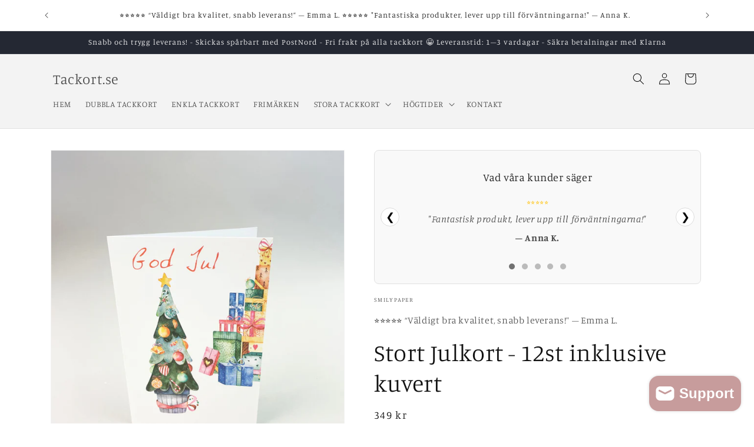

--- FILE ---
content_type: text/html; charset=utf-8
request_url: https://tackort.se/products/stort-kort-10st-inklusive-kuvert-146
body_size: 41266
content:
<!doctype html>
<html class="no-js" lang="sv">
  <head>
    <meta charset="utf-8">
    <meta http-equiv="X-UA-Compatible" content="IE=edge">
    <meta name="viewport" content="width=device-width,initial-scale=1">
    <meta name="theme-color" content="">
    <link rel="canonical" href="https://tackort.se/products/stort-kort-10st-inklusive-kuvert-146"><link rel="icon" type="image/png" href="//tackort.se/cdn/shop/files/Smilypaper16x16_11_2.jpg?crop=center&height=32&v=1764237595&width=32"><link rel="preconnect" href="https://fonts.shopifycdn.com" crossorigin><title>
      Stort Julkort - 12st inklusive kuvert
 &ndash; Tackort.se</title>

    
      <meta name="description" content="Dubbelvikta stora kort tryckt på 300-grams FSC certifierat papper.   Mått: 11,5x17,5cm                              12st i en förpackning - Inkl. kuvert  ">
    

    

<meta property="og:site_name" content="Tackort.se">
<meta property="og:url" content="https://tackort.se/products/stort-kort-10st-inklusive-kuvert-146">
<meta property="og:title" content="Stort Julkort - 12st inklusive kuvert">
<meta property="og:type" content="product">
<meta property="og:description" content="Dubbelvikta stora kort tryckt på 300-grams FSC certifierat papper.   Mått: 11,5x17,5cm                              12st i en förpackning - Inkl. kuvert  "><meta property="og:image" content="http://tackort.se/cdn/shop/products/IMG_6953_3b603dcc-839e-483e-9503-1f6cbf798cf0.jpg?v=1710834211">
  <meta property="og:image:secure_url" content="https://tackort.se/cdn/shop/products/IMG_6953_3b603dcc-839e-483e-9503-1f6cbf798cf0.jpg?v=1710834211">
  <meta property="og:image:width" content="3024">
  <meta property="og:image:height" content="4032"><meta property="og:price:amount" content="349">
  <meta property="og:price:currency" content="SEK"><meta name="twitter:card" content="summary_large_image">
<meta name="twitter:title" content="Stort Julkort - 12st inklusive kuvert">
<meta name="twitter:description" content="Dubbelvikta stora kort tryckt på 300-grams FSC certifierat papper.   Mått: 11,5x17,5cm                              12st i en förpackning - Inkl. kuvert  ">


    <script src="//tackort.se/cdn/shop/t/6/assets/constants.js?v=58251544750838685771710858582" defer="defer"></script>
    <script src="//tackort.se/cdn/shop/t/6/assets/pubsub.js?v=158357773527763999511710858582" defer="defer"></script>
    <script src="//tackort.se/cdn/shop/t/6/assets/global.js?v=37284204640041572741710858582" defer="defer"></script><script src="//tackort.se/cdn/shop/t/6/assets/animations.js?v=88693664871331136111710858581" defer="defer"></script><script>window.performance && window.performance.mark && window.performance.mark('shopify.content_for_header.start');</script><meta name="google-site-verification" content="VV0DrGZngCqj6i6huOdMetBYlst7y7ud55X6IjqHYPo">
<meta id="shopify-digital-wallet" name="shopify-digital-wallet" content="/71863632166/digital_wallets/dialog">
<meta name="shopify-checkout-api-token" content="86a68f1bf3a6dfb5b9bc927be85e0e6b">
<link rel="alternate" hreflang="x-default" href="https://tackort.se/products/stort-kort-10st-inklusive-kuvert-146">
<link rel="alternate" hreflang="sv" href="https://tackort.se/products/stort-kort-10st-inklusive-kuvert-146">
<link rel="alternate" hreflang="fi" href="https://tackort.se/fi/products/stort-kort-10st-inklusive-kuvert-146">
<link rel="alternate" hreflang="en" href="https://tackort.se/en/products/stort-kort-10st-inklusive-kuvert-146">
<link rel="alternate" type="application/json+oembed" href="https://tackort.se/products/stort-kort-10st-inklusive-kuvert-146.oembed">
<script async="async" src="/checkouts/internal/preloads.js?locale=sv-SE"></script>
<link rel="preconnect" href="https://shop.app" crossorigin="anonymous">
<script async="async" src="https://shop.app/checkouts/internal/preloads.js?locale=sv-SE&shop_id=71863632166" crossorigin="anonymous"></script>
<script id="apple-pay-shop-capabilities" type="application/json">{"shopId":71863632166,"countryCode":"SE","currencyCode":"SEK","merchantCapabilities":["supports3DS"],"merchantId":"gid:\/\/shopify\/Shop\/71863632166","merchantName":"Tackort.se","requiredBillingContactFields":["postalAddress","email"],"requiredShippingContactFields":["postalAddress","email"],"shippingType":"shipping","supportedNetworks":["visa","maestro","masterCard","amex"],"total":{"type":"pending","label":"Tackort.se","amount":"1.00"},"shopifyPaymentsEnabled":true,"supportsSubscriptions":true}</script>
<script id="shopify-features" type="application/json">{"accessToken":"86a68f1bf3a6dfb5b9bc927be85e0e6b","betas":["rich-media-storefront-analytics"],"domain":"tackort.se","predictiveSearch":true,"shopId":71863632166,"locale":"sv"}</script>
<script>var Shopify = Shopify || {};
Shopify.shop = "smilypaper-btc.myshopify.com";
Shopify.locale = "sv";
Shopify.currency = {"active":"SEK","rate":"1.0"};
Shopify.country = "SE";
Shopify.theme = {"name":"Dawn","id":160192921923,"schema_name":"Dawn","schema_version":"13.0.1","theme_store_id":887,"role":"main"};
Shopify.theme.handle = "null";
Shopify.theme.style = {"id":null,"handle":null};
Shopify.cdnHost = "tackort.se/cdn";
Shopify.routes = Shopify.routes || {};
Shopify.routes.root = "/";</script>
<script type="module">!function(o){(o.Shopify=o.Shopify||{}).modules=!0}(window);</script>
<script>!function(o){function n(){var o=[];function n(){o.push(Array.prototype.slice.apply(arguments))}return n.q=o,n}var t=o.Shopify=o.Shopify||{};t.loadFeatures=n(),t.autoloadFeatures=n()}(window);</script>
<script>
  window.ShopifyPay = window.ShopifyPay || {};
  window.ShopifyPay.apiHost = "shop.app\/pay";
  window.ShopifyPay.redirectState = null;
</script>
<script id="shop-js-analytics" type="application/json">{"pageType":"product"}</script>
<script defer="defer" async type="module" src="//tackort.se/cdn/shopifycloud/shop-js/modules/v2/client.init-shop-cart-sync_CXYyZ4fL.sv.esm.js"></script>
<script defer="defer" async type="module" src="//tackort.se/cdn/shopifycloud/shop-js/modules/v2/chunk.common_g4tyYgt9.esm.js"></script>
<script defer="defer" async type="module" src="//tackort.se/cdn/shopifycloud/shop-js/modules/v2/chunk.modal_Cvo1pF9R.esm.js"></script>
<script type="module">
  await import("//tackort.se/cdn/shopifycloud/shop-js/modules/v2/client.init-shop-cart-sync_CXYyZ4fL.sv.esm.js");
await import("//tackort.se/cdn/shopifycloud/shop-js/modules/v2/chunk.common_g4tyYgt9.esm.js");
await import("//tackort.se/cdn/shopifycloud/shop-js/modules/v2/chunk.modal_Cvo1pF9R.esm.js");

  window.Shopify.SignInWithShop?.initShopCartSync?.({"fedCMEnabled":true,"windoidEnabled":true});

</script>
<script>
  window.Shopify = window.Shopify || {};
  if (!window.Shopify.featureAssets) window.Shopify.featureAssets = {};
  window.Shopify.featureAssets['shop-js'] = {"shop-cart-sync":["modules/v2/client.shop-cart-sync_DlT1LF5C.sv.esm.js","modules/v2/chunk.common_g4tyYgt9.esm.js","modules/v2/chunk.modal_Cvo1pF9R.esm.js"],"init-fed-cm":["modules/v2/client.init-fed-cm_CO9DJMS2.sv.esm.js","modules/v2/chunk.common_g4tyYgt9.esm.js","modules/v2/chunk.modal_Cvo1pF9R.esm.js"],"shop-toast-manager":["modules/v2/client.shop-toast-manager_CrtUvkbJ.sv.esm.js","modules/v2/chunk.common_g4tyYgt9.esm.js","modules/v2/chunk.modal_Cvo1pF9R.esm.js"],"init-shop-cart-sync":["modules/v2/client.init-shop-cart-sync_CXYyZ4fL.sv.esm.js","modules/v2/chunk.common_g4tyYgt9.esm.js","modules/v2/chunk.modal_Cvo1pF9R.esm.js"],"shop-button":["modules/v2/client.shop-button_BSjNLSPN.sv.esm.js","modules/v2/chunk.common_g4tyYgt9.esm.js","modules/v2/chunk.modal_Cvo1pF9R.esm.js"],"init-windoid":["modules/v2/client.init-windoid_C6CqXwIX.sv.esm.js","modules/v2/chunk.common_g4tyYgt9.esm.js","modules/v2/chunk.modal_Cvo1pF9R.esm.js"],"shop-cash-offers":["modules/v2/client.shop-cash-offers_DmdTZC3L.sv.esm.js","modules/v2/chunk.common_g4tyYgt9.esm.js","modules/v2/chunk.modal_Cvo1pF9R.esm.js"],"pay-button":["modules/v2/client.pay-button_DEg4o9V9.sv.esm.js","modules/v2/chunk.common_g4tyYgt9.esm.js","modules/v2/chunk.modal_Cvo1pF9R.esm.js"],"init-customer-accounts":["modules/v2/client.init-customer-accounts_amJHjwXc.sv.esm.js","modules/v2/client.shop-login-button_CSaxwAgm.sv.esm.js","modules/v2/chunk.common_g4tyYgt9.esm.js","modules/v2/chunk.modal_Cvo1pF9R.esm.js"],"avatar":["modules/v2/client.avatar_BTnouDA3.sv.esm.js"],"checkout-modal":["modules/v2/client.checkout-modal_DVSx42Ld.sv.esm.js","modules/v2/chunk.common_g4tyYgt9.esm.js","modules/v2/chunk.modal_Cvo1pF9R.esm.js"],"init-shop-for-new-customer-accounts":["modules/v2/client.init-shop-for-new-customer-accounts_DbG6igsh.sv.esm.js","modules/v2/client.shop-login-button_CSaxwAgm.sv.esm.js","modules/v2/chunk.common_g4tyYgt9.esm.js","modules/v2/chunk.modal_Cvo1pF9R.esm.js"],"init-customer-accounts-sign-up":["modules/v2/client.init-customer-accounts-sign-up_BnrDmfyG.sv.esm.js","modules/v2/client.shop-login-button_CSaxwAgm.sv.esm.js","modules/v2/chunk.common_g4tyYgt9.esm.js","modules/v2/chunk.modal_Cvo1pF9R.esm.js"],"init-shop-email-lookup-coordinator":["modules/v2/client.init-shop-email-lookup-coordinator_XhfqeSoB.sv.esm.js","modules/v2/chunk.common_g4tyYgt9.esm.js","modules/v2/chunk.modal_Cvo1pF9R.esm.js"],"shop-follow-button":["modules/v2/client.shop-follow-button_BOgF2C4r.sv.esm.js","modules/v2/chunk.common_g4tyYgt9.esm.js","modules/v2/chunk.modal_Cvo1pF9R.esm.js"],"shop-login-button":["modules/v2/client.shop-login-button_CSaxwAgm.sv.esm.js","modules/v2/chunk.common_g4tyYgt9.esm.js","modules/v2/chunk.modal_Cvo1pF9R.esm.js"],"shop-login":["modules/v2/client.shop-login_ITjBu4az.sv.esm.js","modules/v2/chunk.common_g4tyYgt9.esm.js","modules/v2/chunk.modal_Cvo1pF9R.esm.js"],"lead-capture":["modules/v2/client.lead-capture_BmZAy6jW.sv.esm.js","modules/v2/chunk.common_g4tyYgt9.esm.js","modules/v2/chunk.modal_Cvo1pF9R.esm.js"],"payment-terms":["modules/v2/client.payment-terms_BLhV18X8.sv.esm.js","modules/v2/chunk.common_g4tyYgt9.esm.js","modules/v2/chunk.modal_Cvo1pF9R.esm.js"]};
</script>
<script>(function() {
  var isLoaded = false;
  function asyncLoad() {
    if (isLoaded) return;
    isLoaded = true;
    var urls = ["https:\/\/s3.eu-west-1.amazonaws.com\/production-klarna-il-shopify-osm\/0b7fe7c4a98ef8166eeafee767bc667686567a25\/smilypaper-btc.myshopify.com-1760617657278.js?shop=smilypaper-btc.myshopify.com"];
    for (var i = 0; i < urls.length; i++) {
      var s = document.createElement('script');
      s.type = 'text/javascript';
      s.async = true;
      s.src = urls[i];
      var x = document.getElementsByTagName('script')[0];
      x.parentNode.insertBefore(s, x);
    }
  };
  if(window.attachEvent) {
    window.attachEvent('onload', asyncLoad);
  } else {
    window.addEventListener('load', asyncLoad, false);
  }
})();</script>
<script id="__st">var __st={"a":71863632166,"offset":3600,"reqid":"28551110-5d77-4e30-8aaf-8f5f0d81c4db-1769687356","pageurl":"tackort.se\/products\/stort-kort-10st-inklusive-kuvert-146","u":"3ba79e904945","p":"product","rtyp":"product","rid":8138307535142};</script>
<script>window.ShopifyPaypalV4VisibilityTracking = true;</script>
<script id="captcha-bootstrap">!function(){'use strict';const t='contact',e='account',n='new_comment',o=[[t,t],['blogs',n],['comments',n],[t,'customer']],c=[[e,'customer_login'],[e,'guest_login'],[e,'recover_customer_password'],[e,'create_customer']],r=t=>t.map((([t,e])=>`form[action*='/${t}']:not([data-nocaptcha='true']) input[name='form_type'][value='${e}']`)).join(','),a=t=>()=>t?[...document.querySelectorAll(t)].map((t=>t.form)):[];function s(){const t=[...o],e=r(t);return a(e)}const i='password',u='form_key',d=['recaptcha-v3-token','g-recaptcha-response','h-captcha-response',i],f=()=>{try{return window.sessionStorage}catch{return}},m='__shopify_v',_=t=>t.elements[u];function p(t,e,n=!1){try{const o=window.sessionStorage,c=JSON.parse(o.getItem(e)),{data:r}=function(t){const{data:e,action:n}=t;return t[m]||n?{data:e,action:n}:{data:t,action:n}}(c);for(const[e,n]of Object.entries(r))t.elements[e]&&(t.elements[e].value=n);n&&o.removeItem(e)}catch(o){console.error('form repopulation failed',{error:o})}}const l='form_type',E='cptcha';function T(t){t.dataset[E]=!0}const w=window,h=w.document,L='Shopify',v='ce_forms',y='captcha';let A=!1;((t,e)=>{const n=(g='f06e6c50-85a8-45c8-87d0-21a2b65856fe',I='https://cdn.shopify.com/shopifycloud/storefront-forms-hcaptcha/ce_storefront_forms_captcha_hcaptcha.v1.5.2.iife.js',D={infoText:'Skyddas av hCaptcha',privacyText:'Integritet',termsText:'Villkor'},(t,e,n)=>{const o=w[L][v],c=o.bindForm;if(c)return c(t,g,e,D).then(n);var r;o.q.push([[t,g,e,D],n]),r=I,A||(h.body.append(Object.assign(h.createElement('script'),{id:'captcha-provider',async:!0,src:r})),A=!0)});var g,I,D;w[L]=w[L]||{},w[L][v]=w[L][v]||{},w[L][v].q=[],w[L][y]=w[L][y]||{},w[L][y].protect=function(t,e){n(t,void 0,e),T(t)},Object.freeze(w[L][y]),function(t,e,n,w,h,L){const[v,y,A,g]=function(t,e,n){const i=e?o:[],u=t?c:[],d=[...i,...u],f=r(d),m=r(i),_=r(d.filter((([t,e])=>n.includes(e))));return[a(f),a(m),a(_),s()]}(w,h,L),I=t=>{const e=t.target;return e instanceof HTMLFormElement?e:e&&e.form},D=t=>v().includes(t);t.addEventListener('submit',(t=>{const e=I(t);if(!e)return;const n=D(e)&&!e.dataset.hcaptchaBound&&!e.dataset.recaptchaBound,o=_(e),c=g().includes(e)&&(!o||!o.value);(n||c)&&t.preventDefault(),c&&!n&&(function(t){try{if(!f())return;!function(t){const e=f();if(!e)return;const n=_(t);if(!n)return;const o=n.value;o&&e.removeItem(o)}(t);const e=Array.from(Array(32),(()=>Math.random().toString(36)[2])).join('');!function(t,e){_(t)||t.append(Object.assign(document.createElement('input'),{type:'hidden',name:u})),t.elements[u].value=e}(t,e),function(t,e){const n=f();if(!n)return;const o=[...t.querySelectorAll(`input[type='${i}']`)].map((({name:t})=>t)),c=[...d,...o],r={};for(const[a,s]of new FormData(t).entries())c.includes(a)||(r[a]=s);n.setItem(e,JSON.stringify({[m]:1,action:t.action,data:r}))}(t,e)}catch(e){console.error('failed to persist form',e)}}(e),e.submit())}));const S=(t,e)=>{t&&!t.dataset[E]&&(n(t,e.some((e=>e===t))),T(t))};for(const o of['focusin','change'])t.addEventListener(o,(t=>{const e=I(t);D(e)&&S(e,y())}));const B=e.get('form_key'),M=e.get(l),P=B&&M;t.addEventListener('DOMContentLoaded',(()=>{const t=y();if(P)for(const e of t)e.elements[l].value===M&&p(e,B);[...new Set([...A(),...v().filter((t=>'true'===t.dataset.shopifyCaptcha))])].forEach((e=>S(e,t)))}))}(h,new URLSearchParams(w.location.search),n,t,e,['guest_login'])})(!0,!0)}();</script>
<script integrity="sha256-4kQ18oKyAcykRKYeNunJcIwy7WH5gtpwJnB7kiuLZ1E=" data-source-attribution="shopify.loadfeatures" defer="defer" src="//tackort.se/cdn/shopifycloud/storefront/assets/storefront/load_feature-a0a9edcb.js" crossorigin="anonymous"></script>
<script crossorigin="anonymous" defer="defer" src="//tackort.se/cdn/shopifycloud/storefront/assets/shopify_pay/storefront-65b4c6d7.js?v=20250812"></script>
<script data-source-attribution="shopify.dynamic_checkout.dynamic.init">var Shopify=Shopify||{};Shopify.PaymentButton=Shopify.PaymentButton||{isStorefrontPortableWallets:!0,init:function(){window.Shopify.PaymentButton.init=function(){};var t=document.createElement("script");t.src="https://tackort.se/cdn/shopifycloud/portable-wallets/latest/portable-wallets.sv.js",t.type="module",document.head.appendChild(t)}};
</script>
<script data-source-attribution="shopify.dynamic_checkout.buyer_consent">
  function portableWalletsHideBuyerConsent(e){var t=document.getElementById("shopify-buyer-consent"),n=document.getElementById("shopify-subscription-policy-button");t&&n&&(t.classList.add("hidden"),t.setAttribute("aria-hidden","true"),n.removeEventListener("click",e))}function portableWalletsShowBuyerConsent(e){var t=document.getElementById("shopify-buyer-consent"),n=document.getElementById("shopify-subscription-policy-button");t&&n&&(t.classList.remove("hidden"),t.removeAttribute("aria-hidden"),n.addEventListener("click",e))}window.Shopify?.PaymentButton&&(window.Shopify.PaymentButton.hideBuyerConsent=portableWalletsHideBuyerConsent,window.Shopify.PaymentButton.showBuyerConsent=portableWalletsShowBuyerConsent);
</script>
<script data-source-attribution="shopify.dynamic_checkout.cart.bootstrap">document.addEventListener("DOMContentLoaded",(function(){function t(){return document.querySelector("shopify-accelerated-checkout-cart, shopify-accelerated-checkout")}if(t())Shopify.PaymentButton.init();else{new MutationObserver((function(e,n){t()&&(Shopify.PaymentButton.init(),n.disconnect())})).observe(document.body,{childList:!0,subtree:!0})}}));
</script>
<script id='scb4127' type='text/javascript' async='' src='https://tackort.se/cdn/shopifycloud/privacy-banner/storefront-banner.js'></script><link id="shopify-accelerated-checkout-styles" rel="stylesheet" media="screen" href="https://tackort.se/cdn/shopifycloud/portable-wallets/latest/accelerated-checkout-backwards-compat.css" crossorigin="anonymous">
<style id="shopify-accelerated-checkout-cart">
        #shopify-buyer-consent {
  margin-top: 1em;
  display: inline-block;
  width: 100%;
}

#shopify-buyer-consent.hidden {
  display: none;
}

#shopify-subscription-policy-button {
  background: none;
  border: none;
  padding: 0;
  text-decoration: underline;
  font-size: inherit;
  cursor: pointer;
}

#shopify-subscription-policy-button::before {
  box-shadow: none;
}

      </style>
<script id="sections-script" data-sections="header" defer="defer" src="//tackort.se/cdn/shop/t/6/compiled_assets/scripts.js?v=2010"></script>
<script>window.performance && window.performance.mark && window.performance.mark('shopify.content_for_header.end');</script>


    <style data-shopify>
      @font-face {
  font-family: Manuale;
  font-weight: 300;
  font-style: normal;
  font-display: swap;
  src: url("//tackort.se/cdn/fonts/manuale/manuale_n3.0baac6564b6ed416af2c179e69ad2689bd829f1a.woff2") format("woff2"),
       url("//tackort.se/cdn/fonts/manuale/manuale_n3.3b80020a9032b8fdf9b79d72323aacd37cfccc1f.woff") format("woff");
}

      @font-face {
  font-family: Manuale;
  font-weight: 700;
  font-style: normal;
  font-display: swap;
  src: url("//tackort.se/cdn/fonts/manuale/manuale_n7.3ba047f22d4f96763fb98130d717aa23f3693e91.woff2") format("woff2"),
       url("//tackort.se/cdn/fonts/manuale/manuale_n7.d41567120e3bfda7b74704ba4a90a9bcb1d16998.woff") format("woff");
}

      @font-face {
  font-family: Manuale;
  font-weight: 300;
  font-style: italic;
  font-display: swap;
  src: url("//tackort.se/cdn/fonts/manuale/manuale_i3.8cbe945d7f8e216c7231bccf91cc310dd97f8ab7.woff2") format("woff2"),
       url("//tackort.se/cdn/fonts/manuale/manuale_i3.b7e6796aef798c07921d6148fdfe101e7b005e4c.woff") format("woff");
}

      @font-face {
  font-family: Manuale;
  font-weight: 700;
  font-style: italic;
  font-display: swap;
  src: url("//tackort.se/cdn/fonts/manuale/manuale_i7.3e507417c47b4832577c8acf727857a21bf11116.woff2") format("woff2"),
       url("//tackort.se/cdn/fonts/manuale/manuale_i7.eb96031fac61588a1dde990db53eb087563603d7.woff") format("woff");
}

      @font-face {
  font-family: Manuale;
  font-weight: 300;
  font-style: normal;
  font-display: swap;
  src: url("//tackort.se/cdn/fonts/manuale/manuale_n3.0baac6564b6ed416af2c179e69ad2689bd829f1a.woff2") format("woff2"),
       url("//tackort.se/cdn/fonts/manuale/manuale_n3.3b80020a9032b8fdf9b79d72323aacd37cfccc1f.woff") format("woff");
}


      
        :root,
        .color-scheme-1 {
          --color-background: 255,255,255;
        
          --gradient-background: #ffffff;
        

        

        --color-foreground: 18,18,18;
        --color-background-contrast: 191,191,191;
        --color-shadow: 18,18,18;
        --color-button: 18,18,18;
        --color-button-text: 255,255,255;
        --color-secondary-button: 255,255,255;
        --color-secondary-button-text: 18,18,18;
        --color-link: 18,18,18;
        --color-badge-foreground: 18,18,18;
        --color-badge-background: 255,255,255;
        --color-badge-border: 18,18,18;
        --payment-terms-background-color: rgb(255 255 255);
      }
      
        
        .color-scheme-2 {
          --color-background: 243,243,243;
        
          --gradient-background: #f3f3f3;
        

        

        --color-foreground: 18,18,18;
        --color-background-contrast: 179,179,179;
        --color-shadow: 18,18,18;
        --color-button: 18,18,18;
        --color-button-text: 243,243,243;
        --color-secondary-button: 243,243,243;
        --color-secondary-button-text: 18,18,18;
        --color-link: 18,18,18;
        --color-badge-foreground: 18,18,18;
        --color-badge-background: 243,243,243;
        --color-badge-border: 18,18,18;
        --payment-terms-background-color: rgb(243 243 243);
      }
      
        
        .color-scheme-3 {
          --color-background: 36,40,51;
        
          --gradient-background: #242833;
        

        

        --color-foreground: 255,255,255;
        --color-background-contrast: 47,52,66;
        --color-shadow: 18,18,18;
        --color-button: 255,255,255;
        --color-button-text: 0,0,0;
        --color-secondary-button: 36,40,51;
        --color-secondary-button-text: 255,255,255;
        --color-link: 255,255,255;
        --color-badge-foreground: 255,255,255;
        --color-badge-background: 36,40,51;
        --color-badge-border: 255,255,255;
        --payment-terms-background-color: rgb(36 40 51);
      }
      
        
        .color-scheme-4 {
          --color-background: 18,18,18;
        
          --gradient-background: #121212;
        

        

        --color-foreground: 255,255,255;
        --color-background-contrast: 146,146,146;
        --color-shadow: 18,18,18;
        --color-button: 255,255,255;
        --color-button-text: 18,18,18;
        --color-secondary-button: 18,18,18;
        --color-secondary-button-text: 255,255,255;
        --color-link: 255,255,255;
        --color-badge-foreground: 255,255,255;
        --color-badge-background: 18,18,18;
        --color-badge-border: 255,255,255;
        --payment-terms-background-color: rgb(18 18 18);
      }
      
        
        .color-scheme-5 {
          --color-background: 51,79,180;
        
          --gradient-background: #334fb4;
        

        

        --color-foreground: 255,255,255;
        --color-background-contrast: 23,35,81;
        --color-shadow: 18,18,18;
        --color-button: 255,255,255;
        --color-button-text: 51,79,180;
        --color-secondary-button: 51,79,180;
        --color-secondary-button-text: 255,255,255;
        --color-link: 255,255,255;
        --color-badge-foreground: 255,255,255;
        --color-badge-background: 51,79,180;
        --color-badge-border: 255,255,255;
        --payment-terms-background-color: rgb(51 79 180);
      }
      

      body, .color-scheme-1, .color-scheme-2, .color-scheme-3, .color-scheme-4, .color-scheme-5 {
        color: rgba(var(--color-foreground), 0.75);
        background-color: rgb(var(--color-background));
      }

      :root {
        --font-body-family: Manuale, serif;
        --font-body-style: normal;
        --font-body-weight: 300;
        --font-body-weight-bold: 600;

        --font-heading-family: Manuale, serif;
        --font-heading-style: normal;
        --font-heading-weight: 300;

        --font-body-scale: 1.0;
        --font-heading-scale: 1.0;

        --media-padding: px;
        --media-border-opacity: 0.05;
        --media-border-width: 1px;
        --media-radius: 0px;
        --media-shadow-opacity: 0.0;
        --media-shadow-horizontal-offset: 0px;
        --media-shadow-vertical-offset: 4px;
        --media-shadow-blur-radius: 5px;
        --media-shadow-visible: 0;

        --page-width: 120rem;
        --page-width-margin: 0rem;

        --product-card-image-padding: 0.0rem;
        --product-card-corner-radius: 0.0rem;
        --product-card-text-alignment: left;
        --product-card-border-width: 0.0rem;
        --product-card-border-opacity: 0.1;
        --product-card-shadow-opacity: 0.0;
        --product-card-shadow-visible: 0;
        --product-card-shadow-horizontal-offset: 0.0rem;
        --product-card-shadow-vertical-offset: 0.4rem;
        --product-card-shadow-blur-radius: 0.5rem;

        --collection-card-image-padding: 0.0rem;
        --collection-card-corner-radius: 0.0rem;
        --collection-card-text-alignment: left;
        --collection-card-border-width: 0.0rem;
        --collection-card-border-opacity: 0.1;
        --collection-card-shadow-opacity: 0.0;
        --collection-card-shadow-visible: 0;
        --collection-card-shadow-horizontal-offset: 0.0rem;
        --collection-card-shadow-vertical-offset: 0.4rem;
        --collection-card-shadow-blur-radius: 0.5rem;

        --blog-card-image-padding: 0.0rem;
        --blog-card-corner-radius: 0.0rem;
        --blog-card-text-alignment: left;
        --blog-card-border-width: 0.0rem;
        --blog-card-border-opacity: 0.1;
        --blog-card-shadow-opacity: 0.0;
        --blog-card-shadow-visible: 0;
        --blog-card-shadow-horizontal-offset: 0.0rem;
        --blog-card-shadow-vertical-offset: 0.4rem;
        --blog-card-shadow-blur-radius: 0.5rem;

        --badge-corner-radius: 4.0rem;

        --popup-border-width: 1px;
        --popup-border-opacity: 0.1;
        --popup-corner-radius: 0px;
        --popup-shadow-opacity: 0.05;
        --popup-shadow-horizontal-offset: 0px;
        --popup-shadow-vertical-offset: 4px;
        --popup-shadow-blur-radius: 5px;

        --drawer-border-width: 1px;
        --drawer-border-opacity: 0.1;
        --drawer-shadow-opacity: 0.0;
        --drawer-shadow-horizontal-offset: 0px;
        --drawer-shadow-vertical-offset: 4px;
        --drawer-shadow-blur-radius: 5px;

        --spacing-sections-desktop: 0px;
        --spacing-sections-mobile: 0px;

        --grid-desktop-vertical-spacing: 8px;
        --grid-desktop-horizontal-spacing: 8px;
        --grid-mobile-vertical-spacing: 4px;
        --grid-mobile-horizontal-spacing: 4px;

        --text-boxes-border-opacity: 0.1;
        --text-boxes-border-width: 0px;
        --text-boxes-radius: 0px;
        --text-boxes-shadow-opacity: 0.0;
        --text-boxes-shadow-visible: 0;
        --text-boxes-shadow-horizontal-offset: 0px;
        --text-boxes-shadow-vertical-offset: 4px;
        --text-boxes-shadow-blur-radius: 5px;

        --buttons-radius: 4px;
        --buttons-radius-outset: 5px;
        --buttons-border-width: 1px;
        --buttons-border-opacity: 1.0;
        --buttons-shadow-opacity: 0.0;
        --buttons-shadow-visible: 0;
        --buttons-shadow-horizontal-offset: 0px;
        --buttons-shadow-vertical-offset: 4px;
        --buttons-shadow-blur-radius: 5px;
        --buttons-border-offset: 0.3px;

        --inputs-radius: 0px;
        --inputs-border-width: 1px;
        --inputs-border-opacity: 0.55;
        --inputs-shadow-opacity: 0.0;
        --inputs-shadow-horizontal-offset: 0px;
        --inputs-margin-offset: 0px;
        --inputs-shadow-vertical-offset: 4px;
        --inputs-shadow-blur-radius: 5px;
        --inputs-radius-outset: 0px;

        --variant-pills-radius: 40px;
        --variant-pills-border-width: 1px;
        --variant-pills-border-opacity: 0.55;
        --variant-pills-shadow-opacity: 0.0;
        --variant-pills-shadow-horizontal-offset: 0px;
        --variant-pills-shadow-vertical-offset: 4px;
        --variant-pills-shadow-blur-radius: 5px;
      }

      *,
      *::before,
      *::after {
        box-sizing: inherit;
      }

      html {
        box-sizing: border-box;
        font-size: calc(var(--font-body-scale) * 62.5%);
        height: 100%;
      }

      body {
        display: grid;
        grid-template-rows: auto auto 1fr auto;
        grid-template-columns: 100%;
        min-height: 100%;
        margin: 0;
        font-size: 1.5rem;
        letter-spacing: 0.06rem;
        line-height: calc(1 + 0.8 / var(--font-body-scale));
        font-family: var(--font-body-family);
        font-style: var(--font-body-style);
        font-weight: var(--font-body-weight);
      }

      @media screen and (min-width: 750px) {
        body {
          font-size: 1.6rem;
        }
      }
    </style>

    <link href="//tackort.se/cdn/shop/t/6/assets/base.css?v=93405971894151239851710858581" rel="stylesheet" type="text/css" media="all" />
<link rel="preload" as="font" href="//tackort.se/cdn/fonts/manuale/manuale_n3.0baac6564b6ed416af2c179e69ad2689bd829f1a.woff2" type="font/woff2" crossorigin><link rel="preload" as="font" href="//tackort.se/cdn/fonts/manuale/manuale_n3.0baac6564b6ed416af2c179e69ad2689bd829f1a.woff2" type="font/woff2" crossorigin><link href="//tackort.se/cdn/shop/t/6/assets/component-localization-form.css?v=124545717069420038221710858581" rel="stylesheet" type="text/css" media="all" />
      <script src="//tackort.se/cdn/shop/t/6/assets/localization-form.js?v=169565320306168926741710858582" defer="defer"></script><link
        rel="stylesheet"
        href="//tackort.se/cdn/shop/t/6/assets/component-predictive-search.css?v=118923337488134913561710858582"
        media="print"
        onload="this.media='all'"
      ><script>
      document.documentElement.className = document.documentElement.className.replace('no-js', 'js');
      if (Shopify.designMode) {
        document.documentElement.classList.add('shopify-design-mode');
      }
    </script>
  <script src="https://cdn.shopify.com/extensions/e8878072-2f6b-4e89-8082-94b04320908d/inbox-1254/assets/inbox-chat-loader.js" type="text/javascript" defer="defer"></script>
<script src="https://cdn.shopify.com/extensions/6da6ffdd-cf2b-4a18-80e5-578ff81399ca/klarna-on-site-messaging-33/assets/index.js" type="text/javascript" defer="defer"></script>
<link href="https://monorail-edge.shopifysvc.com" rel="dns-prefetch">
<script>(function(){if ("sendBeacon" in navigator && "performance" in window) {try {var session_token_from_headers = performance.getEntriesByType('navigation')[0].serverTiming.find(x => x.name == '_s').description;} catch {var session_token_from_headers = undefined;}var session_cookie_matches = document.cookie.match(/_shopify_s=([^;]*)/);var session_token_from_cookie = session_cookie_matches && session_cookie_matches.length === 2 ? session_cookie_matches[1] : "";var session_token = session_token_from_headers || session_token_from_cookie || "";function handle_abandonment_event(e) {var entries = performance.getEntries().filter(function(entry) {return /monorail-edge.shopifysvc.com/.test(entry.name);});if (!window.abandonment_tracked && entries.length === 0) {window.abandonment_tracked = true;var currentMs = Date.now();var navigation_start = performance.timing.navigationStart;var payload = {shop_id: 71863632166,url: window.location.href,navigation_start,duration: currentMs - navigation_start,session_token,page_type: "product"};window.navigator.sendBeacon("https://monorail-edge.shopifysvc.com/v1/produce", JSON.stringify({schema_id: "online_store_buyer_site_abandonment/1.1",payload: payload,metadata: {event_created_at_ms: currentMs,event_sent_at_ms: currentMs}}));}}window.addEventListener('pagehide', handle_abandonment_event);}}());</script>
<script id="web-pixels-manager-setup">(function e(e,d,r,n,o){if(void 0===o&&(o={}),!Boolean(null===(a=null===(i=window.Shopify)||void 0===i?void 0:i.analytics)||void 0===a?void 0:a.replayQueue)){var i,a;window.Shopify=window.Shopify||{};var t=window.Shopify;t.analytics=t.analytics||{};var s=t.analytics;s.replayQueue=[],s.publish=function(e,d,r){return s.replayQueue.push([e,d,r]),!0};try{self.performance.mark("wpm:start")}catch(e){}var l=function(){var e={modern:/Edge?\/(1{2}[4-9]|1[2-9]\d|[2-9]\d{2}|\d{4,})\.\d+(\.\d+|)|Firefox\/(1{2}[4-9]|1[2-9]\d|[2-9]\d{2}|\d{4,})\.\d+(\.\d+|)|Chrom(ium|e)\/(9{2}|\d{3,})\.\d+(\.\d+|)|(Maci|X1{2}).+ Version\/(15\.\d+|(1[6-9]|[2-9]\d|\d{3,})\.\d+)([,.]\d+|)( \(\w+\)|)( Mobile\/\w+|) Safari\/|Chrome.+OPR\/(9{2}|\d{3,})\.\d+\.\d+|(CPU[ +]OS|iPhone[ +]OS|CPU[ +]iPhone|CPU IPhone OS|CPU iPad OS)[ +]+(15[._]\d+|(1[6-9]|[2-9]\d|\d{3,})[._]\d+)([._]\d+|)|Android:?[ /-](13[3-9]|1[4-9]\d|[2-9]\d{2}|\d{4,})(\.\d+|)(\.\d+|)|Android.+Firefox\/(13[5-9]|1[4-9]\d|[2-9]\d{2}|\d{4,})\.\d+(\.\d+|)|Android.+Chrom(ium|e)\/(13[3-9]|1[4-9]\d|[2-9]\d{2}|\d{4,})\.\d+(\.\d+|)|SamsungBrowser\/([2-9]\d|\d{3,})\.\d+/,legacy:/Edge?\/(1[6-9]|[2-9]\d|\d{3,})\.\d+(\.\d+|)|Firefox\/(5[4-9]|[6-9]\d|\d{3,})\.\d+(\.\d+|)|Chrom(ium|e)\/(5[1-9]|[6-9]\d|\d{3,})\.\d+(\.\d+|)([\d.]+$|.*Safari\/(?![\d.]+ Edge\/[\d.]+$))|(Maci|X1{2}).+ Version\/(10\.\d+|(1[1-9]|[2-9]\d|\d{3,})\.\d+)([,.]\d+|)( \(\w+\)|)( Mobile\/\w+|) Safari\/|Chrome.+OPR\/(3[89]|[4-9]\d|\d{3,})\.\d+\.\d+|(CPU[ +]OS|iPhone[ +]OS|CPU[ +]iPhone|CPU IPhone OS|CPU iPad OS)[ +]+(10[._]\d+|(1[1-9]|[2-9]\d|\d{3,})[._]\d+)([._]\d+|)|Android:?[ /-](13[3-9]|1[4-9]\d|[2-9]\d{2}|\d{4,})(\.\d+|)(\.\d+|)|Mobile Safari.+OPR\/([89]\d|\d{3,})\.\d+\.\d+|Android.+Firefox\/(13[5-9]|1[4-9]\d|[2-9]\d{2}|\d{4,})\.\d+(\.\d+|)|Android.+Chrom(ium|e)\/(13[3-9]|1[4-9]\d|[2-9]\d{2}|\d{4,})\.\d+(\.\d+|)|Android.+(UC? ?Browser|UCWEB|U3)[ /]?(15\.([5-9]|\d{2,})|(1[6-9]|[2-9]\d|\d{3,})\.\d+)\.\d+|SamsungBrowser\/(5\.\d+|([6-9]|\d{2,})\.\d+)|Android.+MQ{2}Browser\/(14(\.(9|\d{2,})|)|(1[5-9]|[2-9]\d|\d{3,})(\.\d+|))(\.\d+|)|K[Aa][Ii]OS\/(3\.\d+|([4-9]|\d{2,})\.\d+)(\.\d+|)/},d=e.modern,r=e.legacy,n=navigator.userAgent;return n.match(d)?"modern":n.match(r)?"legacy":"unknown"}(),u="modern"===l?"modern":"legacy",c=(null!=n?n:{modern:"",legacy:""})[u],f=function(e){return[e.baseUrl,"/wpm","/b",e.hashVersion,"modern"===e.buildTarget?"m":"l",".js"].join("")}({baseUrl:d,hashVersion:r,buildTarget:u}),m=function(e){var d=e.version,r=e.bundleTarget,n=e.surface,o=e.pageUrl,i=e.monorailEndpoint;return{emit:function(e){var a=e.status,t=e.errorMsg,s=(new Date).getTime(),l=JSON.stringify({metadata:{event_sent_at_ms:s},events:[{schema_id:"web_pixels_manager_load/3.1",payload:{version:d,bundle_target:r,page_url:o,status:a,surface:n,error_msg:t},metadata:{event_created_at_ms:s}}]});if(!i)return console&&console.warn&&console.warn("[Web Pixels Manager] No Monorail endpoint provided, skipping logging."),!1;try{return self.navigator.sendBeacon.bind(self.navigator)(i,l)}catch(e){}var u=new XMLHttpRequest;try{return u.open("POST",i,!0),u.setRequestHeader("Content-Type","text/plain"),u.send(l),!0}catch(e){return console&&console.warn&&console.warn("[Web Pixels Manager] Got an unhandled error while logging to Monorail."),!1}}}}({version:r,bundleTarget:l,surface:e.surface,pageUrl:self.location.href,monorailEndpoint:e.monorailEndpoint});try{o.browserTarget=l,function(e){var d=e.src,r=e.async,n=void 0===r||r,o=e.onload,i=e.onerror,a=e.sri,t=e.scriptDataAttributes,s=void 0===t?{}:t,l=document.createElement("script"),u=document.querySelector("head"),c=document.querySelector("body");if(l.async=n,l.src=d,a&&(l.integrity=a,l.crossOrigin="anonymous"),s)for(var f in s)if(Object.prototype.hasOwnProperty.call(s,f))try{l.dataset[f]=s[f]}catch(e){}if(o&&l.addEventListener("load",o),i&&l.addEventListener("error",i),u)u.appendChild(l);else{if(!c)throw new Error("Did not find a head or body element to append the script");c.appendChild(l)}}({src:f,async:!0,onload:function(){if(!function(){var e,d;return Boolean(null===(d=null===(e=window.Shopify)||void 0===e?void 0:e.analytics)||void 0===d?void 0:d.initialized)}()){var d=window.webPixelsManager.init(e)||void 0;if(d){var r=window.Shopify.analytics;r.replayQueue.forEach((function(e){var r=e[0],n=e[1],o=e[2];d.publishCustomEvent(r,n,o)})),r.replayQueue=[],r.publish=d.publishCustomEvent,r.visitor=d.visitor,r.initialized=!0}}},onerror:function(){return m.emit({status:"failed",errorMsg:"".concat(f," has failed to load")})},sri:function(e){var d=/^sha384-[A-Za-z0-9+/=]+$/;return"string"==typeof e&&d.test(e)}(c)?c:"",scriptDataAttributes:o}),m.emit({status:"loading"})}catch(e){m.emit({status:"failed",errorMsg:(null==e?void 0:e.message)||"Unknown error"})}}})({shopId: 71863632166,storefrontBaseUrl: "https://tackort.se",extensionsBaseUrl: "https://extensions.shopifycdn.com/cdn/shopifycloud/web-pixels-manager",monorailEndpoint: "https://monorail-edge.shopifysvc.com/unstable/produce_batch",surface: "storefront-renderer",enabledBetaFlags: ["2dca8a86"],webPixelsConfigList: [{"id":"1827602755","configuration":"{\"config\":\"{\\\"google_tag_ids\\\":[\\\"AW-10923560004\\\",\\\"GT-PZV7J2DL\\\"],\\\"target_country\\\":\\\"ZZ\\\",\\\"gtag_events\\\":[{\\\"type\\\":\\\"begin_checkout\\\",\\\"action_label\\\":\\\"AW-10923560004\\\/dCrXCNnLkqoaEMSY4dgo\\\"},{\\\"type\\\":\\\"search\\\",\\\"action_label\\\":\\\"AW-10923560004\\\/84x1CPPNkqoaEMSY4dgo\\\"},{\\\"type\\\":\\\"view_item\\\",\\\"action_label\\\":[\\\"AW-10923560004\\\/_9saCPDNkqoaEMSY4dgo\\\",\\\"MC-T9XWBK3REW\\\"]},{\\\"type\\\":\\\"purchase\\\",\\\"action_label\\\":[\\\"AW-10923560004\\\/A8HhCN7KkqoaEMSY4dgo\\\",\\\"MC-T9XWBK3REW\\\"]},{\\\"type\\\":\\\"page_view\\\",\\\"action_label\\\":[\\\"AW-10923560004\\\/8FfLCO3NkqoaEMSY4dgo\\\",\\\"MC-T9XWBK3REW\\\"]},{\\\"type\\\":\\\"add_payment_info\\\",\\\"action_label\\\":\\\"AW-10923560004\\\/SKpbCPbNkqoaEMSY4dgo\\\"},{\\\"type\\\":\\\"add_to_cart\\\",\\\"action_label\\\":\\\"AW-10923560004\\\/fDwDCNzLkqoaEMSY4dgo\\\"}],\\\"enable_monitoring_mode\\\":false}\"}","eventPayloadVersion":"v1","runtimeContext":"OPEN","scriptVersion":"b2a88bafab3e21179ed38636efcd8a93","type":"APP","apiClientId":1780363,"privacyPurposes":[],"dataSharingAdjustments":{"protectedCustomerApprovalScopes":["read_customer_address","read_customer_email","read_customer_name","read_customer_personal_data","read_customer_phone"]}},{"id":"251429187","eventPayloadVersion":"1","runtimeContext":"LAX","scriptVersion":"3","type":"CUSTOM","privacyPurposes":["ANALYTICS","MARKETING","SALE_OF_DATA"],"name":"UET-tagg Microsoft"},{"id":"shopify-app-pixel","configuration":"{}","eventPayloadVersion":"v1","runtimeContext":"STRICT","scriptVersion":"0450","apiClientId":"shopify-pixel","type":"APP","privacyPurposes":["ANALYTICS","MARKETING"]},{"id":"shopify-custom-pixel","eventPayloadVersion":"v1","runtimeContext":"LAX","scriptVersion":"0450","apiClientId":"shopify-pixel","type":"CUSTOM","privacyPurposes":["ANALYTICS","MARKETING"]}],isMerchantRequest: false,initData: {"shop":{"name":"Tackort.se","paymentSettings":{"currencyCode":"SEK"},"myshopifyDomain":"smilypaper-btc.myshopify.com","countryCode":"SE","storefrontUrl":"https:\/\/tackort.se"},"customer":null,"cart":null,"checkout":null,"productVariants":[{"price":{"amount":349.0,"currencyCode":"SEK"},"product":{"title":"Stort Julkort - 12st inklusive kuvert","vendor":"Smilypaper","id":"8138307535142","untranslatedTitle":"Stort Julkort - 12st inklusive kuvert","url":"\/products\/stort-kort-10st-inklusive-kuvert-146","type":"Julkort"},"id":"44426907222310","image":{"src":"\/\/tackort.se\/cdn\/shop\/products\/IMG_6953_3b603dcc-839e-483e-9503-1f6cbf798cf0.jpg?v=1710834211"},"sku":"","title":"Default Title","untranslatedTitle":"Default Title"}],"purchasingCompany":null},},"https://tackort.se/cdn","1d2a099fw23dfb22ep557258f5m7a2edbae",{"modern":"","legacy":""},{"shopId":"71863632166","storefrontBaseUrl":"https:\/\/tackort.se","extensionBaseUrl":"https:\/\/extensions.shopifycdn.com\/cdn\/shopifycloud\/web-pixels-manager","surface":"storefront-renderer","enabledBetaFlags":"[\"2dca8a86\"]","isMerchantRequest":"false","hashVersion":"1d2a099fw23dfb22ep557258f5m7a2edbae","publish":"custom","events":"[[\"page_viewed\",{}],[\"product_viewed\",{\"productVariant\":{\"price\":{\"amount\":349.0,\"currencyCode\":\"SEK\"},\"product\":{\"title\":\"Stort Julkort - 12st inklusive kuvert\",\"vendor\":\"Smilypaper\",\"id\":\"8138307535142\",\"untranslatedTitle\":\"Stort Julkort - 12st inklusive kuvert\",\"url\":\"\/products\/stort-kort-10st-inklusive-kuvert-146\",\"type\":\"Julkort\"},\"id\":\"44426907222310\",\"image\":{\"src\":\"\/\/tackort.se\/cdn\/shop\/products\/IMG_6953_3b603dcc-839e-483e-9503-1f6cbf798cf0.jpg?v=1710834211\"},\"sku\":\"\",\"title\":\"Default Title\",\"untranslatedTitle\":\"Default Title\"}}]]"});</script><script>
  window.ShopifyAnalytics = window.ShopifyAnalytics || {};
  window.ShopifyAnalytics.meta = window.ShopifyAnalytics.meta || {};
  window.ShopifyAnalytics.meta.currency = 'SEK';
  var meta = {"product":{"id":8138307535142,"gid":"gid:\/\/shopify\/Product\/8138307535142","vendor":"Smilypaper","type":"Julkort","handle":"stort-kort-10st-inklusive-kuvert-146","variants":[{"id":44426907222310,"price":34900,"name":"Stort Julkort - 12st inklusive kuvert","public_title":null,"sku":""}],"remote":false},"page":{"pageType":"product","resourceType":"product","resourceId":8138307535142,"requestId":"28551110-5d77-4e30-8aaf-8f5f0d81c4db-1769687356"}};
  for (var attr in meta) {
    window.ShopifyAnalytics.meta[attr] = meta[attr];
  }
</script>
<script class="analytics">
  (function () {
    var customDocumentWrite = function(content) {
      var jquery = null;

      if (window.jQuery) {
        jquery = window.jQuery;
      } else if (window.Checkout && window.Checkout.$) {
        jquery = window.Checkout.$;
      }

      if (jquery) {
        jquery('body').append(content);
      }
    };

    var hasLoggedConversion = function(token) {
      if (token) {
        return document.cookie.indexOf('loggedConversion=' + token) !== -1;
      }
      return false;
    }

    var setCookieIfConversion = function(token) {
      if (token) {
        var twoMonthsFromNow = new Date(Date.now());
        twoMonthsFromNow.setMonth(twoMonthsFromNow.getMonth() + 2);

        document.cookie = 'loggedConversion=' + token + '; expires=' + twoMonthsFromNow;
      }
    }

    var trekkie = window.ShopifyAnalytics.lib = window.trekkie = window.trekkie || [];
    if (trekkie.integrations) {
      return;
    }
    trekkie.methods = [
      'identify',
      'page',
      'ready',
      'track',
      'trackForm',
      'trackLink'
    ];
    trekkie.factory = function(method) {
      return function() {
        var args = Array.prototype.slice.call(arguments);
        args.unshift(method);
        trekkie.push(args);
        return trekkie;
      };
    };
    for (var i = 0; i < trekkie.methods.length; i++) {
      var key = trekkie.methods[i];
      trekkie[key] = trekkie.factory(key);
    }
    trekkie.load = function(config) {
      trekkie.config = config || {};
      trekkie.config.initialDocumentCookie = document.cookie;
      var first = document.getElementsByTagName('script')[0];
      var script = document.createElement('script');
      script.type = 'text/javascript';
      script.onerror = function(e) {
        var scriptFallback = document.createElement('script');
        scriptFallback.type = 'text/javascript';
        scriptFallback.onerror = function(error) {
                var Monorail = {
      produce: function produce(monorailDomain, schemaId, payload) {
        var currentMs = new Date().getTime();
        var event = {
          schema_id: schemaId,
          payload: payload,
          metadata: {
            event_created_at_ms: currentMs,
            event_sent_at_ms: currentMs
          }
        };
        return Monorail.sendRequest("https://" + monorailDomain + "/v1/produce", JSON.stringify(event));
      },
      sendRequest: function sendRequest(endpointUrl, payload) {
        // Try the sendBeacon API
        if (window && window.navigator && typeof window.navigator.sendBeacon === 'function' && typeof window.Blob === 'function' && !Monorail.isIos12()) {
          var blobData = new window.Blob([payload], {
            type: 'text/plain'
          });

          if (window.navigator.sendBeacon(endpointUrl, blobData)) {
            return true;
          } // sendBeacon was not successful

        } // XHR beacon

        var xhr = new XMLHttpRequest();

        try {
          xhr.open('POST', endpointUrl);
          xhr.setRequestHeader('Content-Type', 'text/plain');
          xhr.send(payload);
        } catch (e) {
          console.log(e);
        }

        return false;
      },
      isIos12: function isIos12() {
        return window.navigator.userAgent.lastIndexOf('iPhone; CPU iPhone OS 12_') !== -1 || window.navigator.userAgent.lastIndexOf('iPad; CPU OS 12_') !== -1;
      }
    };
    Monorail.produce('monorail-edge.shopifysvc.com',
      'trekkie_storefront_load_errors/1.1',
      {shop_id: 71863632166,
      theme_id: 160192921923,
      app_name: "storefront",
      context_url: window.location.href,
      source_url: "//tackort.se/cdn/s/trekkie.storefront.a804e9514e4efded663580eddd6991fcc12b5451.min.js"});

        };
        scriptFallback.async = true;
        scriptFallback.src = '//tackort.se/cdn/s/trekkie.storefront.a804e9514e4efded663580eddd6991fcc12b5451.min.js';
        first.parentNode.insertBefore(scriptFallback, first);
      };
      script.async = true;
      script.src = '//tackort.se/cdn/s/trekkie.storefront.a804e9514e4efded663580eddd6991fcc12b5451.min.js';
      first.parentNode.insertBefore(script, first);
    };
    trekkie.load(
      {"Trekkie":{"appName":"storefront","development":false,"defaultAttributes":{"shopId":71863632166,"isMerchantRequest":null,"themeId":160192921923,"themeCityHash":"18188080008758206164","contentLanguage":"sv","currency":"SEK","eventMetadataId":"14e711f7-a269-4417-9d69-4aaeda648024"},"isServerSideCookieWritingEnabled":true,"monorailRegion":"shop_domain","enabledBetaFlags":["65f19447","b5387b81"]},"Session Attribution":{},"S2S":{"facebookCapiEnabled":false,"source":"trekkie-storefront-renderer","apiClientId":580111}}
    );

    var loaded = false;
    trekkie.ready(function() {
      if (loaded) return;
      loaded = true;

      window.ShopifyAnalytics.lib = window.trekkie;

      var originalDocumentWrite = document.write;
      document.write = customDocumentWrite;
      try { window.ShopifyAnalytics.merchantGoogleAnalytics.call(this); } catch(error) {};
      document.write = originalDocumentWrite;

      window.ShopifyAnalytics.lib.page(null,{"pageType":"product","resourceType":"product","resourceId":8138307535142,"requestId":"28551110-5d77-4e30-8aaf-8f5f0d81c4db-1769687356","shopifyEmitted":true});

      var match = window.location.pathname.match(/checkouts\/(.+)\/(thank_you|post_purchase)/)
      var token = match? match[1]: undefined;
      if (!hasLoggedConversion(token)) {
        setCookieIfConversion(token);
        window.ShopifyAnalytics.lib.track("Viewed Product",{"currency":"SEK","variantId":44426907222310,"productId":8138307535142,"productGid":"gid:\/\/shopify\/Product\/8138307535142","name":"Stort Julkort - 12st inklusive kuvert","price":"349.00","sku":"","brand":"Smilypaper","variant":null,"category":"Julkort","nonInteraction":true,"remote":false},undefined,undefined,{"shopifyEmitted":true});
      window.ShopifyAnalytics.lib.track("monorail:\/\/trekkie_storefront_viewed_product\/1.1",{"currency":"SEK","variantId":44426907222310,"productId":8138307535142,"productGid":"gid:\/\/shopify\/Product\/8138307535142","name":"Stort Julkort - 12st inklusive kuvert","price":"349.00","sku":"","brand":"Smilypaper","variant":null,"category":"Julkort","nonInteraction":true,"remote":false,"referer":"https:\/\/tackort.se\/products\/stort-kort-10st-inklusive-kuvert-146"});
      }
    });


        var eventsListenerScript = document.createElement('script');
        eventsListenerScript.async = true;
        eventsListenerScript.src = "//tackort.se/cdn/shopifycloud/storefront/assets/shop_events_listener-3da45d37.js";
        document.getElementsByTagName('head')[0].appendChild(eventsListenerScript);

})();</script>
<script
  defer
  src="https://tackort.se/cdn/shopifycloud/perf-kit/shopify-perf-kit-3.1.0.min.js"
  data-application="storefront-renderer"
  data-shop-id="71863632166"
  data-render-region="gcp-us-east1"
  data-page-type="product"
  data-theme-instance-id="160192921923"
  data-theme-name="Dawn"
  data-theme-version="13.0.1"
  data-monorail-region="shop_domain"
  data-resource-timing-sampling-rate="10"
  data-shs="true"
  data-shs-beacon="true"
  data-shs-export-with-fetch="true"
  data-shs-logs-sample-rate="1"
  data-shs-beacon-endpoint="https://tackort.se/api/collect"
></script>
</head>

  <body class="gradient animate--hover-vertical-lift">
    <a class="skip-to-content-link button visually-hidden" href="#MainContent">
      Gå vidare till innehåll
    </a><!-- BEGIN sections: header-group -->
<div id="shopify-section-sections--21137927012675__announcement-bar" class="shopify-section shopify-section-group-header-group announcement-bar-section"><link href="//tackort.se/cdn/shop/t/6/assets/component-slideshow.css?v=107725913939919748051710858582" rel="stylesheet" type="text/css" media="all" />
<link href="//tackort.se/cdn/shop/t/6/assets/component-slider.css?v=142503135496229589681710858582" rel="stylesheet" type="text/css" media="all" />

  <link href="//tackort.se/cdn/shop/t/6/assets/component-list-social.css?v=35792976012981934991710858581" rel="stylesheet" type="text/css" media="all" />


<div
  class="utility-bar color-scheme-1 gradient utility-bar--bottom-border"
  
>
  <div class="page-width utility-bar__grid"><slideshow-component
        class="announcement-bar"
        role="region"
        aria-roledescription="Karusell"
        aria-label="Meddelandefält"
      >
        <div class="announcement-bar-slider slider-buttons">
          <button
            type="button"
            class="slider-button slider-button--prev"
            name="previous"
            aria-label="Tidigare meddelande"
            aria-controls="Slider-sections--21137927012675__announcement-bar"
          >
            <svg aria-hidden="true" focusable="false" class="icon icon-caret" viewBox="0 0 10 6">
  <path fill-rule="evenodd" clip-rule="evenodd" d="M9.354.646a.5.5 0 00-.708 0L5 4.293 1.354.646a.5.5 0 00-.708.708l4 4a.5.5 0 00.708 0l4-4a.5.5 0 000-.708z" fill="currentColor">
</svg>

          </button>
          <div
            class="grid grid--1-col slider slider--everywhere"
            id="Slider-sections--21137927012675__announcement-bar"
            aria-live="polite"
            aria-atomic="true"
            data-autoplay="true"
            data-speed="5"
          ><div
                class="slideshow__slide slider__slide grid__item grid--1-col"
                id="Slide-sections--21137927012675__announcement-bar-1"
                
                role="group"
                aria-roledescription="Meddelande"
                aria-label="1 av 2"
                tabindex="-1"
              >
                <div
                  class="announcement-bar__announcement"
                  role="region"
                  aria-label="Meddelande"
                  
                ><p class="announcement-bar__message h5">
                      <span>⭐⭐⭐⭐⭐ “Väldigt bra kvalitet, snabb leverans!” – Emma L.      ⭐⭐⭐⭐⭐  &quot;Fantastiska produkter, lever upp till förväntningarna!&quot; – Anna K.</span></p></div>
              </div><div
                class="slideshow__slide slider__slide grid__item grid--1-col"
                id="Slide-sections--21137927012675__announcement-bar-2"
                
                role="group"
                aria-roledescription="Meddelande"
                aria-label="2 av 2"
                tabindex="-1"
              >
                <div
                  class="announcement-bar__announcement"
                  role="region"
                  aria-label="Meddelande"
                  
                ><p class="announcement-bar__message h5">
                      <span>✨ Tackort.se erbjuder det finaste sortimentet av färdigtryckta tackkort för alla tillfällen. Här hittar du vackra kort som gör det enkelt att visa din tacksamhet på ett personligt och elegant sätt, oavsett om det är efter en begravning, bröllop, dop eller andra speciella tillfällen.</span></p></div>
              </div></div>
          <button
            type="button"
            class="slider-button slider-button--next"
            name="next"
            aria-label="Kommande meddelande"
            aria-controls="Slider-sections--21137927012675__announcement-bar"
          >
            <svg aria-hidden="true" focusable="false" class="icon icon-caret" viewBox="0 0 10 6">
  <path fill-rule="evenodd" clip-rule="evenodd" d="M9.354.646a.5.5 0 00-.708 0L5 4.293 1.354.646a.5.5 0 00-.708.708l4 4a.5.5 0 00.708 0l4-4a.5.5 0 000-.708z" fill="currentColor">
</svg>

          </button>
        </div>
      </slideshow-component><div class="localization-wrapper">
</div>
  </div>
</div>


</div><div id="shopify-section-sections--21137927012675__announcement_bar_k8B9B9" class="shopify-section shopify-section-group-header-group announcement-bar-section"><link href="//tackort.se/cdn/shop/t/6/assets/component-slideshow.css?v=107725913939919748051710858582" rel="stylesheet" type="text/css" media="all" />
<link href="//tackort.se/cdn/shop/t/6/assets/component-slider.css?v=142503135496229589681710858582" rel="stylesheet" type="text/css" media="all" />

  <link href="//tackort.se/cdn/shop/t/6/assets/component-list-social.css?v=35792976012981934991710858581" rel="stylesheet" type="text/css" media="all" />


<div
  class="utility-bar color-scheme-3 gradient utility-bar--bottom-border"
  
>
  <div class="page-width utility-bar__grid"><div
        class="announcement-bar"
        role="region"
        aria-label="Meddelande"
        
      ><p class="announcement-bar__message h5">
            <span>Snabb och trygg leverans! - Skickas spårbart med PostNord - Fri frakt på alla tackkort 😀 Leveranstid: 1–3 vardagar - Säkra betalningar med Klarna</span></p></div><div class="localization-wrapper">
</div>
  </div>
</div>


</div><div id="shopify-section-sections--21137927012675__header" class="shopify-section shopify-section-group-header-group section-header"><link rel="stylesheet" href="//tackort.se/cdn/shop/t/6/assets/component-list-menu.css?v=151968516119678728991710858581" media="print" onload="this.media='all'">
<link rel="stylesheet" href="//tackort.se/cdn/shop/t/6/assets/component-search.css?v=165164710990765432851710858582" media="print" onload="this.media='all'">
<link rel="stylesheet" href="//tackort.se/cdn/shop/t/6/assets/component-menu-drawer.css?v=85170387104997277661710858581" media="print" onload="this.media='all'">
<link rel="stylesheet" href="//tackort.se/cdn/shop/t/6/assets/component-cart-notification.css?v=54116361853792938221710858581" media="print" onload="this.media='all'">
<link rel="stylesheet" href="//tackort.se/cdn/shop/t/6/assets/component-cart-items.css?v=136978088507021421401710858581" media="print" onload="this.media='all'"><link rel="stylesheet" href="//tackort.se/cdn/shop/t/6/assets/component-price.css?v=70172745017360139101710858582" media="print" onload="this.media='all'"><noscript><link href="//tackort.se/cdn/shop/t/6/assets/component-list-menu.css?v=151968516119678728991710858581" rel="stylesheet" type="text/css" media="all" /></noscript>
<noscript><link href="//tackort.se/cdn/shop/t/6/assets/component-search.css?v=165164710990765432851710858582" rel="stylesheet" type="text/css" media="all" /></noscript>
<noscript><link href="//tackort.se/cdn/shop/t/6/assets/component-menu-drawer.css?v=85170387104997277661710858581" rel="stylesheet" type="text/css" media="all" /></noscript>
<noscript><link href="//tackort.se/cdn/shop/t/6/assets/component-cart-notification.css?v=54116361853792938221710858581" rel="stylesheet" type="text/css" media="all" /></noscript>
<noscript><link href="//tackort.se/cdn/shop/t/6/assets/component-cart-items.css?v=136978088507021421401710858581" rel="stylesheet" type="text/css" media="all" /></noscript>

<style>
  header-drawer {
    justify-self: start;
    margin-left: -1.2rem;
  }@media screen and (min-width: 990px) {
      header-drawer {
        display: none;
      }
    }.menu-drawer-container {
    display: flex;
  }

  .list-menu {
    list-style: none;
    padding: 0;
    margin: 0;
  }

  .list-menu--inline {
    display: inline-flex;
    flex-wrap: wrap;
  }

  summary.list-menu__item {
    padding-right: 2.7rem;
  }

  .list-menu__item {
    display: flex;
    align-items: center;
    line-height: calc(1 + 0.3 / var(--font-body-scale));
  }

  .list-menu__item--link {
    text-decoration: none;
    padding-bottom: 1rem;
    padding-top: 1rem;
    line-height: calc(1 + 0.8 / var(--font-body-scale));
  }

  @media screen and (min-width: 750px) {
    .list-menu__item--link {
      padding-bottom: 0.5rem;
      padding-top: 0.5rem;
    }
  }
</style><style data-shopify>.header {
    padding: 10px 3rem 10px 3rem;
  }

  .section-header {
    position: sticky; /* This is for fixing a Safari z-index issue. PR #2147 */
    margin-bottom: 0px;
  }

  @media screen and (min-width: 750px) {
    .section-header {
      margin-bottom: 0px;
    }
  }

  @media screen and (min-width: 990px) {
    .header {
      padding-top: 20px;
      padding-bottom: 20px;
    }
  }</style><script src="//tackort.se/cdn/shop/t/6/assets/details-disclosure.js?v=13653116266235556501710858582" defer="defer"></script>
<script src="//tackort.se/cdn/shop/t/6/assets/details-modal.js?v=25581673532751508451710858582" defer="defer"></script>
<script src="//tackort.se/cdn/shop/t/6/assets/cart-notification.js?v=133508293167896966491710858581" defer="defer"></script>
<script src="//tackort.se/cdn/shop/t/6/assets/search-form.js?v=133129549252120666541710858582" defer="defer"></script><svg xmlns="http://www.w3.org/2000/svg" class="hidden">
  <symbol id="icon-search" viewbox="0 0 18 19" fill="none">
    <path fill-rule="evenodd" clip-rule="evenodd" d="M11.03 11.68A5.784 5.784 0 112.85 3.5a5.784 5.784 0 018.18 8.18zm.26 1.12a6.78 6.78 0 11.72-.7l5.4 5.4a.5.5 0 11-.71.7l-5.41-5.4z" fill="currentColor"/>
  </symbol>

  <symbol id="icon-reset" class="icon icon-close"  fill="none" viewBox="0 0 18 18" stroke="currentColor">
    <circle r="8.5" cy="9" cx="9" stroke-opacity="0.2"/>
    <path d="M6.82972 6.82915L1.17193 1.17097" stroke-linecap="round" stroke-linejoin="round" transform="translate(5 5)"/>
    <path d="M1.22896 6.88502L6.77288 1.11523" stroke-linecap="round" stroke-linejoin="round" transform="translate(5 5)"/>
  </symbol>

  <symbol id="icon-close" class="icon icon-close" fill="none" viewBox="0 0 18 17">
    <path d="M.865 15.978a.5.5 0 00.707.707l7.433-7.431 7.579 7.282a.501.501 0 00.846-.37.5.5 0 00-.153-.351L9.712 8.546l7.417-7.416a.5.5 0 10-.707-.708L8.991 7.853 1.413.573a.5.5 0 10-.693.72l7.563 7.268-7.418 7.417z" fill="currentColor">
  </symbol>
</svg><sticky-header data-sticky-type="on-scroll-up" class="header-wrapper color-scheme-2 gradient header-wrapper--border-bottom"><header class="header header--top-left header--mobile-center page-width header--has-menu header--has-app header--has-social header--has-account">

<header-drawer data-breakpoint="tablet">
  <details id="Details-menu-drawer-container" class="menu-drawer-container">
    <summary
      class="header__icon header__icon--menu header__icon--summary link focus-inset"
      aria-label="Meny"
    >
      <span>
        <svg
  xmlns="http://www.w3.org/2000/svg"
  aria-hidden="true"
  focusable="false"
  class="icon icon-hamburger"
  fill="none"
  viewBox="0 0 18 16"
>
  <path d="M1 .5a.5.5 0 100 1h15.71a.5.5 0 000-1H1zM.5 8a.5.5 0 01.5-.5h15.71a.5.5 0 010 1H1A.5.5 0 01.5 8zm0 7a.5.5 0 01.5-.5h15.71a.5.5 0 010 1H1a.5.5 0 01-.5-.5z" fill="currentColor">
</svg>

        <svg
  xmlns="http://www.w3.org/2000/svg"
  aria-hidden="true"
  focusable="false"
  class="icon icon-close"
  fill="none"
  viewBox="0 0 18 17"
>
  <path d="M.865 15.978a.5.5 0 00.707.707l7.433-7.431 7.579 7.282a.501.501 0 00.846-.37.5.5 0 00-.153-.351L9.712 8.546l7.417-7.416a.5.5 0 10-.707-.708L8.991 7.853 1.413.573a.5.5 0 10-.693.72l7.563 7.268-7.418 7.417z" fill="currentColor">
</svg>

      </span>
    </summary>
    <div id="menu-drawer" class="gradient menu-drawer motion-reduce color-scheme-1">
      <div class="menu-drawer__inner-container">
        <div class="menu-drawer__navigation-container">
          <nav class="menu-drawer__navigation">
            <ul class="menu-drawer__menu has-submenu list-menu" role="list"><li><a
                      id="HeaderDrawer-hem"
                      href="/"
                      class="menu-drawer__menu-item list-menu__item link link--text focus-inset"
                      
                    >
                      HEM
                    </a></li><li><a
                      id="HeaderDrawer-dubbla-tackkort"
                      href="/collections/dubbelvikta-begravningskort"
                      class="menu-drawer__menu-item list-menu__item link link--text focus-inset"
                      
                    >
                      DUBBLA TACKKORT
                    </a></li><li><a
                      id="HeaderDrawer-enkla-tackkort"
                      href="/collections/enkla-begravningskort"
                      class="menu-drawer__menu-item list-menu__item link link--text focus-inset"
                      
                    >
                      ENKLA TACKKORT
                    </a></li><li><a
                      id="HeaderDrawer-frimarken"
                      href="/products/frimarken-rosor"
                      class="menu-drawer__menu-item list-menu__item link link--text focus-inset"
                      
                    >
                      FRIMÄRKEN
                    </a></li><li><details id="Details-menu-drawer-menu-item-5">
                      <summary
                        id="HeaderDrawer-stora-tackkort"
                        class="menu-drawer__menu-item list-menu__item link link--text focus-inset"
                      >
                        STORA TACKKORT
                        <svg
  viewBox="0 0 14 10"
  fill="none"
  aria-hidden="true"
  focusable="false"
  class="icon icon-arrow"
  xmlns="http://www.w3.org/2000/svg"
>
  <path fill-rule="evenodd" clip-rule="evenodd" d="M8.537.808a.5.5 0 01.817-.162l4 4a.5.5 0 010 .708l-4 4a.5.5 0 11-.708-.708L11.793 5.5H1a.5.5 0 010-1h10.793L8.646 1.354a.5.5 0 01-.109-.546z" fill="currentColor">
</svg>

                        <svg aria-hidden="true" focusable="false" class="icon icon-caret" viewBox="0 0 10 6">
  <path fill-rule="evenodd" clip-rule="evenodd" d="M9.354.646a.5.5 0 00-.708 0L5 4.293 1.354.646a.5.5 0 00-.708.708l4 4a.5.5 0 00.708 0l4-4a.5.5 0 000-.708z" fill="currentColor">
</svg>

                      </summary>
                      <div
                        id="link-stora-tackkort"
                        class="menu-drawer__submenu has-submenu gradient motion-reduce"
                        tabindex="-1"
                      >
                        <div class="menu-drawer__inner-submenu">
                          <button class="menu-drawer__close-button link link--text focus-inset" aria-expanded="true">
                            <svg
  viewBox="0 0 14 10"
  fill="none"
  aria-hidden="true"
  focusable="false"
  class="icon icon-arrow"
  xmlns="http://www.w3.org/2000/svg"
>
  <path fill-rule="evenodd" clip-rule="evenodd" d="M8.537.808a.5.5 0 01.817-.162l4 4a.5.5 0 010 .708l-4 4a.5.5 0 11-.708-.708L11.793 5.5H1a.5.5 0 010-1h10.793L8.646 1.354a.5.5 0 01-.109-.546z" fill="currentColor">
</svg>

                            STORA TACKKORT
                          </button>
                          <ul class="menu-drawer__menu list-menu" role="list" tabindex="-1"><li><a
                                    id="HeaderDrawer-stora-tackkort-tackkort-🙏🏻"
                                    href="/collections/stora-tackkort"
                                    class="menu-drawer__menu-item link link--text list-menu__item focus-inset"
                                    
                                  >
                                    Tackkort  🙏🏻
                                  </a></li><li><a
                                    id="HeaderDrawer-stora-tackkort-tackkort-11-5-x-17-5cm"
                                    href="/collections/stora-tackkort-11-5-x-17-5cm"
                                    class="menu-drawer__menu-item link link--text list-menu__item focus-inset"
                                    
                                  >
                                    Tackkort 11,5 x 17,5cm
                                  </a></li><li><a
                                    id="HeaderDrawer-stora-tackkort-tackkort-12-5-x-12-5-cm"
                                    href="/collections/stora-kort-12-5-x-12-5-cm"
                                    class="menu-drawer__menu-item link link--text list-menu__item focus-inset"
                                    
                                  >
                                    Tackkort 12,5 x 12,5 cm
                                  </a></li><li><a
                                    id="HeaderDrawer-stora-tackkort-tackkort-14-x-14-cm"
                                    href="/collections/stora-kort-14-x-14-cm"
                                    class="menu-drawer__menu-item link link--text list-menu__item focus-inset"
                                    
                                  >
                                    Tackkort 14 x 14 cm
                                  </a></li><li><a
                                    id="HeaderDrawer-stora-tackkort-tackkort-16-x-16cm"
                                    href="/collections/stora-kort-16-x-16cm"
                                    class="menu-drawer__menu-item link link--text list-menu__item focus-inset"
                                    
                                  >
                                    Tackkort 16 x 16cm
                                  </a></li></ul>
                        </div>
                      </div>
                    </details></li><li><details id="Details-menu-drawer-menu-item-6">
                      <summary
                        id="HeaderDrawer-hogtider"
                        class="menu-drawer__menu-item list-menu__item link link--text focus-inset"
                      >
                        HÖGTIDER
                        <svg
  viewBox="0 0 14 10"
  fill="none"
  aria-hidden="true"
  focusable="false"
  class="icon icon-arrow"
  xmlns="http://www.w3.org/2000/svg"
>
  <path fill-rule="evenodd" clip-rule="evenodd" d="M8.537.808a.5.5 0 01.817-.162l4 4a.5.5 0 010 .708l-4 4a.5.5 0 11-.708-.708L11.793 5.5H1a.5.5 0 010-1h10.793L8.646 1.354a.5.5 0 01-.109-.546z" fill="currentColor">
</svg>

                        <svg aria-hidden="true" focusable="false" class="icon icon-caret" viewBox="0 0 10 6">
  <path fill-rule="evenodd" clip-rule="evenodd" d="M9.354.646a.5.5 0 00-.708 0L5 4.293 1.354.646a.5.5 0 00-.708.708l4 4a.5.5 0 00.708 0l4-4a.5.5 0 000-.708z" fill="currentColor">
</svg>

                      </summary>
                      <div
                        id="link-hogtider"
                        class="menu-drawer__submenu has-submenu gradient motion-reduce"
                        tabindex="-1"
                      >
                        <div class="menu-drawer__inner-submenu">
                          <button class="menu-drawer__close-button link link--text focus-inset" aria-expanded="true">
                            <svg
  viewBox="0 0 14 10"
  fill="none"
  aria-hidden="true"
  focusable="false"
  class="icon icon-arrow"
  xmlns="http://www.w3.org/2000/svg"
>
  <path fill-rule="evenodd" clip-rule="evenodd" d="M8.537.808a.5.5 0 01.817-.162l4 4a.5.5 0 010 .708l-4 4a.5.5 0 11-.708-.708L11.793 5.5H1a.5.5 0 010-1h10.793L8.646 1.354a.5.5 0 01-.109-.546z" fill="currentColor">
</svg>

                            HÖGTIDER
                          </button>
                          <ul class="menu-drawer__menu list-menu" role="list" tabindex="-1"><li><a
                                    id="HeaderDrawer-hogtider-konfirmation-✝️"
                                    href="/collections/dop-konfirmation"
                                    class="menu-drawer__menu-item link link--text list-menu__item focus-inset"
                                    
                                  >
                                    KONFIRMATION ✝️
                                  </a></li><li><a
                                    id="HeaderDrawer-hogtider-student-🍾"
                                    href="/collections/examen-student"
                                    class="menu-drawer__menu-item link link--text list-menu__item focus-inset"
                                    
                                  >
                                    STUDENT 🍾
                                  </a></li><li><a
                                    id="HeaderDrawer-hogtider-jul-🎄"
                                    href="/collections/julkort"
                                    class="menu-drawer__menu-item link link--text list-menu__item focus-inset"
                                    
                                  >
                                    JUL 🎄
                                  </a></li><li><a
                                    id="HeaderDrawer-hogtider-arsdagar"
                                    href="/collections/arsdagar"
                                    class="menu-drawer__menu-item link link--text list-menu__item focus-inset"
                                    
                                  >
                                    ÅRSDAGAR
                                  </a></li></ul>
                        </div>
                      </div>
                    </details></li><li><a
                      id="HeaderDrawer-kontakt"
                      href="/pages/contact"
                      class="menu-drawer__menu-item list-menu__item link link--text focus-inset"
                      
                    >
                      KONTAKT
                    </a></li></ul>
          </nav>
          <div class="menu-drawer__utility-links"><a
                href="https://tackort.se/customer_authentication/redirect?locale=sv&region_country=SE"
                class="menu-drawer__account link focus-inset h5 medium-hide large-up-hide"
              >
                <svg
  xmlns="http://www.w3.org/2000/svg"
  aria-hidden="true"
  focusable="false"
  class="icon icon-account"
  fill="none"
  viewBox="0 0 18 19"
>
  <path fill-rule="evenodd" clip-rule="evenodd" d="M6 4.5a3 3 0 116 0 3 3 0 01-6 0zm3-4a4 4 0 100 8 4 4 0 000-8zm5.58 12.15c1.12.82 1.83 2.24 1.91 4.85H1.51c.08-2.6.79-4.03 1.9-4.85C4.66 11.75 6.5 11.5 9 11.5s4.35.26 5.58 1.15zM9 10.5c-2.5 0-4.65.24-6.17 1.35C1.27 12.98.5 14.93.5 18v.5h17V18c0-3.07-.77-5.02-2.33-6.15-1.52-1.1-3.67-1.35-6.17-1.35z" fill="currentColor">
</svg>

Logga in</a><div class="menu-drawer__localization header-localization">
<noscript><form method="post" action="/localization" id="HeaderLanguageMobileFormNoScriptDrawer" accept-charset="UTF-8" class="localization-form" enctype="multipart/form-data"><input type="hidden" name="form_type" value="localization" /><input type="hidden" name="utf8" value="✓" /><input type="hidden" name="_method" value="put" /><input type="hidden" name="return_to" value="/products/stort-kort-10st-inklusive-kuvert-146" /><div class="localization-form__select">
                        <h2 class="visually-hidden" id="HeaderLanguageMobileLabelNoScriptDrawer">
                          Språk
                        </h2>
                        <select
                          class="localization-selector link"
                          name="locale_code"
                          aria-labelledby="HeaderLanguageMobileLabelNoScriptDrawer"
                        ><option
                              value="sv"
                              lang="sv"
                                selected
                              
                            >
                              Svenska
                            </option><option
                              value="fi"
                              lang="fi"
                            >
                              Suomi
                            </option><option
                              value="en"
                              lang="en"
                            >
                              English
                            </option></select>
                        <svg aria-hidden="true" focusable="false" class="icon icon-caret" viewBox="0 0 10 6">
  <path fill-rule="evenodd" clip-rule="evenodd" d="M9.354.646a.5.5 0 00-.708 0L5 4.293 1.354.646a.5.5 0 00-.708.708l4 4a.5.5 0 00.708 0l4-4a.5.5 0 000-.708z" fill="currentColor">
</svg>

                      </div>
                      <button class="button button--tertiary">Uppdatera språk</button></form></noscript>

                  <localization-form class="no-js-hidden"><form method="post" action="/localization" id="HeaderLanguageMobileForm" accept-charset="UTF-8" class="localization-form" enctype="multipart/form-data"><input type="hidden" name="form_type" value="localization" /><input type="hidden" name="utf8" value="✓" /><input type="hidden" name="_method" value="put" /><input type="hidden" name="return_to" value="/products/stort-kort-10st-inklusive-kuvert-146" /><div>
                        <h2 class="visually-hidden" id="HeaderLanguageMobileLabel">
                          Språk
                        </h2><div class="disclosure">
  <button
    type="button"
    class="disclosure__button localization-form__select localization-selector link link--text caption-large"
    aria-expanded="false"
    aria-controls="HeaderLanguageMobileList"
    aria-describedby="HeaderLanguageMobileLabel"
  >
    <span>Svenska</span>
    <svg aria-hidden="true" focusable="false" class="icon icon-caret" viewBox="0 0 10 6">
  <path fill-rule="evenodd" clip-rule="evenodd" d="M9.354.646a.5.5 0 00-.708 0L5 4.293 1.354.646a.5.5 0 00-.708.708l4 4a.5.5 0 00.708 0l4-4a.5.5 0 000-.708z" fill="currentColor">
</svg>

  </button>
  <div class="disclosure__list-wrapper" hidden>
    <ul id="HeaderLanguageMobileList" role="list" class="disclosure__list list-unstyled"><li class="disclosure__item" tabindex="-1">
          <a
            class="link link--text disclosure__link caption-large focus-inset"
            href="#"
            hreflang="sv"
            lang="sv"
            
              aria-current="true"
            
            data-value="sv"
          >
            <span
              
            ><svg
  class="icon icon-checkmark"
  aria-hidden="true"
  focusable="false"
  xmlns="http://www.w3.org/2000/svg"
  viewBox="0 0 12 9"
  fill="none"
>
  <path fill-rule="evenodd" clip-rule="evenodd" d="M11.35.643a.5.5 0 01.006.707l-6.77 6.886a.5.5 0 01-.719-.006L.638 4.845a.5.5 0 11.724-.69l2.872 3.011 6.41-6.517a.5.5 0 01.707-.006h-.001z" fill="currentColor"/>
</svg>
</span>
            <span>
              Svenska
            </span>
          </a>
        </li><li class="disclosure__item" tabindex="-1">
          <a
            class="link link--text disclosure__link caption-large focus-inset"
            href="#"
            hreflang="fi"
            lang="fi"
            
            data-value="fi"
          >
            <span
              
                class="visibility-hidden"
              
            ><svg
  class="icon icon-checkmark"
  aria-hidden="true"
  focusable="false"
  xmlns="http://www.w3.org/2000/svg"
  viewBox="0 0 12 9"
  fill="none"
>
  <path fill-rule="evenodd" clip-rule="evenodd" d="M11.35.643a.5.5 0 01.006.707l-6.77 6.886a.5.5 0 01-.719-.006L.638 4.845a.5.5 0 11.724-.69l2.872 3.011 6.41-6.517a.5.5 0 01.707-.006h-.001z" fill="currentColor"/>
</svg>
</span>
            <span>
              Suomi
            </span>
          </a>
        </li><li class="disclosure__item" tabindex="-1">
          <a
            class="link link--text disclosure__link caption-large focus-inset"
            href="#"
            hreflang="en"
            lang="en"
            
            data-value="en"
          >
            <span
              
                class="visibility-hidden"
              
            ><svg
  class="icon icon-checkmark"
  aria-hidden="true"
  focusable="false"
  xmlns="http://www.w3.org/2000/svg"
  viewBox="0 0 12 9"
  fill="none"
>
  <path fill-rule="evenodd" clip-rule="evenodd" d="M11.35.643a.5.5 0 01.006.707l-6.77 6.886a.5.5 0 01-.719-.006L.638 4.845a.5.5 0 11.724-.69l2.872 3.011 6.41-6.517a.5.5 0 01.707-.006h-.001z" fill="currentColor"/>
</svg>
</span>
            <span>
              English
            </span>
          </a>
        </li></ul>
  </div>
</div>
<input type="hidden" name="locale_code" value="sv">
</div></form></localization-form></div><ul class="list list-social list-unstyled" role="list"><li class="list-social__item">
                  <a href="https://www.youtube.com/@Tackkort" class="list-social__link link"><svg aria-hidden="true" focusable="false" class="icon icon-youtube" viewBox="0 0 20 20">
  <path fill="currentColor" d="M18.16 5.87c.34 1.309.34 4.08.34 4.08s0 2.771-.34 4.08a2.125 2.125 0 0 1-1.53 1.53c-1.309.34-6.63.34-6.63.34s-5.321 0-6.63-.34a2.125 2.125 0 0 1-1.53-1.53c-.34-1.309-.34-4.08-.34-4.08s0-2.771.34-4.08a2.173 2.173 0 0 1 1.53-1.53C4.679 4 10 4 10 4s5.321 0 6.63.34a2.173 2.173 0 0 1 1.53 1.53ZM8.3 12.5l4.42-2.55L8.3 7.4v5.1Z"/>
</svg>
<span class="visually-hidden">YouTube</span>
                  </a>
                </li></ul>
          </div>
        </div>
      </div>
    </div>
  </details>
</header-drawer>
<a href="/" class="header__heading-link link link--text focus-inset"><span class="h2">Tackort.se</span></a>

<nav class="header__inline-menu">
  <ul class="list-menu list-menu--inline" role="list"><li><a
            id="HeaderMenu-hem"
            href="/"
            class="header__menu-item list-menu__item link link--text focus-inset"
            
          >
            <span
            >HEM</span>
          </a></li><li><a
            id="HeaderMenu-dubbla-tackkort"
            href="/collections/dubbelvikta-begravningskort"
            class="header__menu-item list-menu__item link link--text focus-inset"
            
          >
            <span
            >DUBBLA TACKKORT</span>
          </a></li><li><a
            id="HeaderMenu-enkla-tackkort"
            href="/collections/enkla-begravningskort"
            class="header__menu-item list-menu__item link link--text focus-inset"
            
          >
            <span
            >ENKLA TACKKORT</span>
          </a></li><li><a
            id="HeaderMenu-frimarken"
            href="/products/frimarken-rosor"
            class="header__menu-item list-menu__item link link--text focus-inset"
            
          >
            <span
            >FRIMÄRKEN</span>
          </a></li><li><header-menu>
            <details id="Details-HeaderMenu-5">
              <summary
                id="HeaderMenu-stora-tackkort"
                class="header__menu-item list-menu__item link focus-inset"
              >
                <span
                >STORA TACKKORT</span>
                <svg aria-hidden="true" focusable="false" class="icon icon-caret" viewBox="0 0 10 6">
  <path fill-rule="evenodd" clip-rule="evenodd" d="M9.354.646a.5.5 0 00-.708 0L5 4.293 1.354.646a.5.5 0 00-.708.708l4 4a.5.5 0 00.708 0l4-4a.5.5 0 000-.708z" fill="currentColor">
</svg>

              </summary>
              <ul
                id="HeaderMenu-MenuList-5"
                class="header__submenu list-menu list-menu--disclosure color-scheme-1 gradient caption-large motion-reduce global-settings-popup"
                role="list"
                tabindex="-1"
              ><li><a
                        id="HeaderMenu-stora-tackkort-tackkort-🙏🏻"
                        href="/collections/stora-tackkort"
                        class="header__menu-item list-menu__item link link--text focus-inset caption-large"
                        
                      >
                        Tackkort  🙏🏻
                      </a></li><li><a
                        id="HeaderMenu-stora-tackkort-tackkort-11-5-x-17-5cm"
                        href="/collections/stora-tackkort-11-5-x-17-5cm"
                        class="header__menu-item list-menu__item link link--text focus-inset caption-large"
                        
                      >
                        Tackkort 11,5 x 17,5cm
                      </a></li><li><a
                        id="HeaderMenu-stora-tackkort-tackkort-12-5-x-12-5-cm"
                        href="/collections/stora-kort-12-5-x-12-5-cm"
                        class="header__menu-item list-menu__item link link--text focus-inset caption-large"
                        
                      >
                        Tackkort 12,5 x 12,5 cm
                      </a></li><li><a
                        id="HeaderMenu-stora-tackkort-tackkort-14-x-14-cm"
                        href="/collections/stora-kort-14-x-14-cm"
                        class="header__menu-item list-menu__item link link--text focus-inset caption-large"
                        
                      >
                        Tackkort 14 x 14 cm
                      </a></li><li><a
                        id="HeaderMenu-stora-tackkort-tackkort-16-x-16cm"
                        href="/collections/stora-kort-16-x-16cm"
                        class="header__menu-item list-menu__item link link--text focus-inset caption-large"
                        
                      >
                        Tackkort 16 x 16cm
                      </a></li></ul>
            </details>
          </header-menu></li><li><header-menu>
            <details id="Details-HeaderMenu-6">
              <summary
                id="HeaderMenu-hogtider"
                class="header__menu-item list-menu__item link focus-inset"
              >
                <span
                >HÖGTIDER</span>
                <svg aria-hidden="true" focusable="false" class="icon icon-caret" viewBox="0 0 10 6">
  <path fill-rule="evenodd" clip-rule="evenodd" d="M9.354.646a.5.5 0 00-.708 0L5 4.293 1.354.646a.5.5 0 00-.708.708l4 4a.5.5 0 00.708 0l4-4a.5.5 0 000-.708z" fill="currentColor">
</svg>

              </summary>
              <ul
                id="HeaderMenu-MenuList-6"
                class="header__submenu list-menu list-menu--disclosure color-scheme-1 gradient caption-large motion-reduce global-settings-popup"
                role="list"
                tabindex="-1"
              ><li><a
                        id="HeaderMenu-hogtider-konfirmation-✝️"
                        href="/collections/dop-konfirmation"
                        class="header__menu-item list-menu__item link link--text focus-inset caption-large"
                        
                      >
                        KONFIRMATION ✝️
                      </a></li><li><a
                        id="HeaderMenu-hogtider-student-🍾"
                        href="/collections/examen-student"
                        class="header__menu-item list-menu__item link link--text focus-inset caption-large"
                        
                      >
                        STUDENT 🍾
                      </a></li><li><a
                        id="HeaderMenu-hogtider-jul-🎄"
                        href="/collections/julkort"
                        class="header__menu-item list-menu__item link link--text focus-inset caption-large"
                        
                      >
                        JUL 🎄
                      </a></li><li><a
                        id="HeaderMenu-hogtider-arsdagar"
                        href="/collections/arsdagar"
                        class="header__menu-item list-menu__item link link--text focus-inset caption-large"
                        
                      >
                        ÅRSDAGAR
                      </a></li></ul>
            </details>
          </header-menu></li><li><a
            id="HeaderMenu-kontakt"
            href="/pages/contact"
            class="header__menu-item list-menu__item link link--text focus-inset"
            
          >
            <span
            >KONTAKT</span>
          </a></li></ul>
</nav>

<div class="header__icons">
      <div class="desktop-localization-wrapper">
</div>
      

<details-modal class="header__search">
  <details>
    <summary
      class="header__icon header__icon--search header__icon--summary link focus-inset modal__toggle"
      aria-haspopup="dialog"
      aria-label="Sök"
    >
      <span>
        <svg class="modal__toggle-open icon icon-search" aria-hidden="true" focusable="false">
          <use href="#icon-search">
        </svg>
        <svg class="modal__toggle-close icon icon-close" aria-hidden="true" focusable="false">
          <use href="#icon-close">
        </svg>
      </span>
    </summary>
    <div
      class="search-modal modal__content gradient"
      role="dialog"
      aria-modal="true"
      aria-label="Sök"
    >
      <div class="modal-overlay"></div>
      <div
        class="search-modal__content search-modal__content-bottom"
        tabindex="-1"
      ><predictive-search class="search-modal__form" data-loading-text="Laddar ..."><form action="/search" method="get" role="search" class="search search-modal__form">
          <div class="field">
            <input
              class="search__input field__input"
              id="Search-In-Modal"
              type="search"
              name="q"
              value=""
              placeholder="Sök"role="combobox"
                aria-expanded="false"
                aria-owns="predictive-search-results"
                aria-controls="predictive-search-results"
                aria-haspopup="listbox"
                aria-autocomplete="list"
                autocorrect="off"
                autocomplete="off"
                autocapitalize="off"
                spellcheck="false">
            <label class="field__label" for="Search-In-Modal">Sök</label>
            <input type="hidden" name="options[prefix]" value="last">
            <button
              type="reset"
              class="reset__button field__button hidden"
              aria-label="Rensa sökord"
            >
              <svg class="icon icon-close" aria-hidden="true" focusable="false">
                <use xlink:href="#icon-reset">
              </svg>
            </button>
            <button class="search__button field__button" aria-label="Sök">
              <svg class="icon icon-search" aria-hidden="true" focusable="false">
                <use href="#icon-search">
              </svg>
            </button>
          </div><div class="predictive-search predictive-search--header" tabindex="-1" data-predictive-search>

<link href="//tackort.se/cdn/shop/t/6/assets/component-loading-spinner.css?v=116724955567955766481710858581" rel="stylesheet" type="text/css" media="all" />

<div class="predictive-search__loading-state">
  <svg
    aria-hidden="true"
    focusable="false"
    class="spinner"
    viewBox="0 0 66 66"
    xmlns="http://www.w3.org/2000/svg"
  >
    <circle class="path" fill="none" stroke-width="6" cx="33" cy="33" r="30"></circle>
  </svg>
</div>
</div>

            <span class="predictive-search-status visually-hidden" role="status" aria-hidden="true"></span></form></predictive-search><button
          type="button"
          class="search-modal__close-button modal__close-button link link--text focus-inset"
          aria-label="Stäng"
        >
          <svg class="icon icon-close" aria-hidden="true" focusable="false">
            <use href="#icon-close">
          </svg>
        </button>
      </div>
    </div>
  </details>
</details-modal>

<a href="https://tackort.se/customer_authentication/redirect?locale=sv&region_country=SE" class="header__icon header__icon--account link focus-inset small-hide">
          <svg
  xmlns="http://www.w3.org/2000/svg"
  aria-hidden="true"
  focusable="false"
  class="icon icon-account"
  fill="none"
  viewBox="0 0 18 19"
>
  <path fill-rule="evenodd" clip-rule="evenodd" d="M6 4.5a3 3 0 116 0 3 3 0 01-6 0zm3-4a4 4 0 100 8 4 4 0 000-8zm5.58 12.15c1.12.82 1.83 2.24 1.91 4.85H1.51c.08-2.6.79-4.03 1.9-4.85C4.66 11.75 6.5 11.5 9 11.5s4.35.26 5.58 1.15zM9 10.5c-2.5 0-4.65.24-6.17 1.35C1.27 12.98.5 14.93.5 18v.5h17V18c0-3.07-.77-5.02-2.33-6.15-1.52-1.1-3.67-1.35-6.17-1.35z" fill="currentColor">
</svg>

          <span class="visually-hidden">Logga in</span>
        </a><div id="shopify-block-AbmtkT0Rsbml1TVR2d__klarna_on_site_messaging_app_block_Ea9ef8" class="shopify-block shopify-app-block"><klarna-placement
    id="shopify-osm-AbmtkT0Rsbml1TVR2d__klarna_on_site_messaging_app_block_Ea9ef8"
    data-key="sidebar-promotion-auto-size"
    data-theme="default"
    data-message-prefix=""
    data-integration-style="app-block"
></klarna-placement>

<script type="application/javascript">
    window.appBlockPlacements ||= [];
    
    if (window.klarnaAppBlocksManager) {
      window.klarnaAppBlocksManager.push({
        productVariants: [{"id":44426907222310,"title":"Default Title","option1":"Default Title","option2":null,"option3":null,"sku":"","requires_shipping":true,"taxable":false,"featured_image":null,"available":true,"name":"Stort Julkort - 12st inklusive kuvert","public_title":null,"options":["Default Title"],"price":34900,"weight":0,"compare_at_price":null,"inventory_management":null,"barcode":"","requires_selling_plan":false,"selling_plan_allocations":[]}],
        templateName: 'product',
        dataKey: 'sidebar-promotion-auto-size',
        storefrontCurrency: 'SEK',
        storefrontCountry: 'SE',
        storefrontLanguage: 'sv',
        shopLocale: 'sv',
        shopDomain: 'tackort.se',
        variantPrice: '34900',
        cartPrice: '0',
        selector: 'shopify-osm-AbmtkT0Rsbml1TVR2d__klarna_on_site_messaging_app_block_Ea9ef8',
        topPadding: '0',
        bottomPadding: '0',
      });
    } else {
      window.appBlockPlacements.push({
        productVariants: [{"id":44426907222310,"title":"Default Title","option1":"Default Title","option2":null,"option3":null,"sku":"","requires_shipping":true,"taxable":false,"featured_image":null,"available":true,"name":"Stort Julkort - 12st inklusive kuvert","public_title":null,"options":["Default Title"],"price":34900,"weight":0,"compare_at_price":null,"inventory_management":null,"barcode":"","requires_selling_plan":false,"selling_plan_allocations":[]}],
        templateName: 'product',
        shopLocale: 'sv',
        dataKey: 'sidebar-promotion-auto-size',
        storefrontCurrency: 'SEK',
        storefrontCountry: 'SE',
        storefrontLanguage: 'sv',
        shopDomain: 'tackort.se',
        variantPrice: '34900',
        cartPrice: '0',
        selector: 'shopify-osm-AbmtkT0Rsbml1TVR2d__klarna_on_site_messaging_app_block_Ea9ef8',
        topPadding: '0',
        bottomPadding: '0',
      });
    }
</script>


</div>
<a href="/cart" class="header__icon header__icon--cart link focus-inset" id="cart-icon-bubble"><svg
  class="icon icon-cart-empty"
  aria-hidden="true"
  focusable="false"
  xmlns="http://www.w3.org/2000/svg"
  viewBox="0 0 40 40"
  fill="none"
>
  <path d="m15.75 11.8h-3.16l-.77 11.6a5 5 0 0 0 4.99 5.34h7.38a5 5 0 0 0 4.99-5.33l-.78-11.61zm0 1h-2.22l-.71 10.67a4 4 0 0 0 3.99 4.27h7.38a4 4 0 0 0 4-4.27l-.72-10.67h-2.22v.63a4.75 4.75 0 1 1 -9.5 0zm8.5 0h-7.5v.63a3.75 3.75 0 1 0 7.5 0z" fill="currentColor" fill-rule="evenodd"/>
</svg>
<span class="visually-hidden">Varukorg</span></a>
    </div>
  </header>
</sticky-header>

<cart-notification>
  <div class="cart-notification-wrapper page-width">
    <div
      id="cart-notification"
      class="cart-notification focus-inset color-scheme-2 gradient"
      aria-modal="true"
      aria-label="Artikeln har lagts till i varukorgen"
      role="dialog"
      tabindex="-1"
    >
      <div class="cart-notification__header">
        <h2 class="cart-notification__heading caption-large text-body"><svg
  class="icon icon-checkmark"
  aria-hidden="true"
  focusable="false"
  xmlns="http://www.w3.org/2000/svg"
  viewBox="0 0 12 9"
  fill="none"
>
  <path fill-rule="evenodd" clip-rule="evenodd" d="M11.35.643a.5.5 0 01.006.707l-6.77 6.886a.5.5 0 01-.719-.006L.638 4.845a.5.5 0 11.724-.69l2.872 3.011 6.41-6.517a.5.5 0 01.707-.006h-.001z" fill="currentColor"/>
</svg>
Artikeln har lagts till i varukorgen
        </h2>
        <button
          type="button"
          class="cart-notification__close modal__close-button link link--text focus-inset"
          aria-label="Stäng"
        >
          <svg class="icon icon-close" aria-hidden="true" focusable="false">
            <use href="#icon-close">
          </svg>
        </button>
      </div>
      <div id="cart-notification-product" class="cart-notification-product"></div>
      <div class="cart-notification__links">
        <a
          href="/cart"
          id="cart-notification-button"
          class="button button--secondary button--full-width"
        >Visa varukorg</a>
        <form action="/cart" method="post" id="cart-notification-form">
          <button class="button button--primary button--full-width" name="checkout">
            Gå till kassan
          </button>
        </form>
        <button type="button" class="link button-label">Fortsätt shoppa</button>
      </div>
    </div>
  </div>
</cart-notification>
<style data-shopify>
  .cart-notification {
    display: none;
  }
</style>


<script type="application/ld+json">
  {
    "@context": "http://schema.org",
    "@type": "Organization",
    "name": "Tackort.se",
    
    "sameAs": [
      "",
      "",
      "",
      "",
      "",
      "",
      "",
      "https:\/\/www.youtube.com\/@Tackkort",
      ""
    ],
    "url": "https:\/\/tackort.se"
  }
</script>
</div><div id="shopify-section-sections--21137927012675__announcement_bar_ftN3Px" class="shopify-section shopify-section-group-header-group announcement-bar-section"><link href="//tackort.se/cdn/shop/t/6/assets/component-slideshow.css?v=107725913939919748051710858582" rel="stylesheet" type="text/css" media="all" />
<link href="//tackort.se/cdn/shop/t/6/assets/component-slider.css?v=142503135496229589681710858582" rel="stylesheet" type="text/css" media="all" />

  <link href="//tackort.se/cdn/shop/t/6/assets/component-list-social.css?v=35792976012981934991710858581" rel="stylesheet" type="text/css" media="all" />


<div
  class="utility-bar color-scheme-4 gradient"
  
>
  <div class="page-width utility-bar__grid"><div class="localization-wrapper">
</div>
  </div>
</div>


</div>
<!-- END sections: header-group -->

    <main id="MainContent" class="content-for-layout focus-none" role="main" tabindex="-1">
      <section id="shopify-section-template--21137926684995__main" class="shopify-section section"><section
  id="MainProduct-template--21137926684995__main"
  class="section-template--21137926684995__main-padding gradient color-scheme-1"
  data-section="template--21137926684995__main"
>
  <link href="//tackort.se/cdn/shop/t/6/assets/section-main-product.css?v=133064301994206342221710858582" rel="stylesheet" type="text/css" media="all" />
  <link href="//tackort.se/cdn/shop/t/6/assets/component-accordion.css?v=180964204318874863811710858581" rel="stylesheet" type="text/css" media="all" />
  <link href="//tackort.se/cdn/shop/t/6/assets/component-price.css?v=70172745017360139101710858582" rel="stylesheet" type="text/css" media="all" />
  <link href="//tackort.se/cdn/shop/t/6/assets/component-slider.css?v=142503135496229589681710858582" rel="stylesheet" type="text/css" media="all" />
  <link href="//tackort.se/cdn/shop/t/6/assets/component-rating.css?v=179577762467860590411710858582" rel="stylesheet" type="text/css" media="all" />
  <link href="//tackort.se/cdn/shop/t/6/assets/component-deferred-media.css?v=14096082462203297471710858581" rel="stylesheet" type="text/css" media="all" />
  
<style data-shopify>.section-template--21137926684995__main-padding {
      padding-top: 27px;
      padding-bottom: 9px;
    }

    @media screen and (min-width: 750px) {
      .section-template--21137926684995__main-padding {
        padding-top: 36px;
        padding-bottom: 12px;
      }
    }</style><script src="//tackort.se/cdn/shop/t/6/assets/product-info.js?v=125122232605238659181710858582" defer="defer"></script>
  <script src="//tackort.se/cdn/shop/t/6/assets/product-form.js?v=133081758708377679181710858582" defer="defer"></script>
    <script id="EnableZoomOnHover-main" src="//tackort.se/cdn/shop/t/6/assets/magnify.js?v=137710018090829782941710858582" defer="defer"></script>
  

  <div class="page-width">
    <div class="product product--small product--left product--thumbnail product--mobile-hide grid grid--1-col grid--2-col-tablet">
      <div class="grid__item product__media-wrapper">
        
<media-gallery
  id="MediaGallery-template--21137926684995__main"
  role="region"
  
    class="product__column-sticky"
  
  aria-label="Gallerivisning"
  data-desktop-layout="thumbnail"
>
  <div id="GalleryStatus-template--21137926684995__main" class="visually-hidden" role="status"></div>
  <slider-component id="GalleryViewer-template--21137926684995__main" class="slider-mobile-gutter"><a class="skip-to-content-link button visually-hidden quick-add-hidden" href="#ProductInfo-template--21137926684995__main">
        Gå vidare till produktinformation
      </a><ul
      id="Slider-Gallery-template--21137926684995__main"
      class="product__media-list contains-media grid grid--peek list-unstyled slider slider--mobile"
      role="list"
    ><li
            id="Slide-template--21137926684995__main-46059651137859"
            class="product__media-item grid__item slider__slide is-active scroll-trigger animate--fade-in"
            data-media-id="template--21137926684995__main-46059651137859"
          >

<div
  class="product-media-container media-type-image media-fit-cover global-media-settings gradient constrain-height"
  style="--ratio: 0.75; --preview-ratio: 0.75;"
>
  <noscript><div class="product__media media">
        <img src="//tackort.se/cdn/shop/products/IMG_6953_3b603dcc-839e-483e-9503-1f6cbf798cf0.jpg?v=1710834211&amp;width=1946" alt="" srcset="//tackort.se/cdn/shop/products/IMG_6953_3b603dcc-839e-483e-9503-1f6cbf798cf0.jpg?v=1710834211&amp;width=246 246w, //tackort.se/cdn/shop/products/IMG_6953_3b603dcc-839e-483e-9503-1f6cbf798cf0.jpg?v=1710834211&amp;width=493 493w, //tackort.se/cdn/shop/products/IMG_6953_3b603dcc-839e-483e-9503-1f6cbf798cf0.jpg?v=1710834211&amp;width=600 600w, //tackort.se/cdn/shop/products/IMG_6953_3b603dcc-839e-483e-9503-1f6cbf798cf0.jpg?v=1710834211&amp;width=713 713w, //tackort.se/cdn/shop/products/IMG_6953_3b603dcc-839e-483e-9503-1f6cbf798cf0.jpg?v=1710834211&amp;width=823 823w, //tackort.se/cdn/shop/products/IMG_6953_3b603dcc-839e-483e-9503-1f6cbf798cf0.jpg?v=1710834211&amp;width=990 990w, //tackort.se/cdn/shop/products/IMG_6953_3b603dcc-839e-483e-9503-1f6cbf798cf0.jpg?v=1710834211&amp;width=1100 1100w, //tackort.se/cdn/shop/products/IMG_6953_3b603dcc-839e-483e-9503-1f6cbf798cf0.jpg?v=1710834211&amp;width=1206 1206w, //tackort.se/cdn/shop/products/IMG_6953_3b603dcc-839e-483e-9503-1f6cbf798cf0.jpg?v=1710834211&amp;width=1346 1346w, //tackort.se/cdn/shop/products/IMG_6953_3b603dcc-839e-483e-9503-1f6cbf798cf0.jpg?v=1710834211&amp;width=1426 1426w, //tackort.se/cdn/shop/products/IMG_6953_3b603dcc-839e-483e-9503-1f6cbf798cf0.jpg?v=1710834211&amp;width=1646 1646w, //tackort.se/cdn/shop/products/IMG_6953_3b603dcc-839e-483e-9503-1f6cbf798cf0.jpg?v=1710834211&amp;width=1946 1946w" width="1946" height="2595" sizes="(min-width: 1200px) 495px, (min-width: 990px) calc(45.0vw - 10rem), (min-width: 750px) calc((100vw - 11.5rem) / 2), calc(100vw / 1 - 4rem)">
      </div></noscript>

  <modal-opener class="product__modal-opener product__modal-opener--image no-js-hidden" data-modal="#ProductModal-template--21137926684995__main">
    <span class="product__media-icon motion-reduce quick-add-hidden product__media-icon--hover" aria-hidden="true"><svg
  aria-hidden="true"
  focusable="false"
  class="icon icon-plus"
  width="19"
  height="19"
  viewBox="0 0 19 19"
  fill="none"
  xmlns="http://www.w3.org/2000/svg"
>
  <path fill-rule="evenodd" clip-rule="evenodd" d="M4.66724 7.93978C4.66655 7.66364 4.88984 7.43922 5.16598 7.43853L10.6996 7.42464C10.9758 7.42395 11.2002 7.64724 11.2009 7.92339C11.2016 8.19953 10.9783 8.42395 10.7021 8.42464L5.16849 8.43852C4.89235 8.43922 4.66793 8.21592 4.66724 7.93978Z" fill="currentColor"/>
  <path fill-rule="evenodd" clip-rule="evenodd" d="M7.92576 4.66463C8.2019 4.66394 8.42632 4.88723 8.42702 5.16337L8.4409 10.697C8.44159 10.9732 8.2183 11.1976 7.94215 11.1983C7.66601 11.199 7.44159 10.9757 7.4409 10.6995L7.42702 5.16588C7.42633 4.88974 7.64962 4.66532 7.92576 4.66463Z" fill="currentColor"/>
  <path fill-rule="evenodd" clip-rule="evenodd" d="M12.8324 3.03011C10.1255 0.323296 5.73693 0.323296 3.03011 3.03011C0.323296 5.73693 0.323296 10.1256 3.03011 12.8324C5.73693 15.5392 10.1255 15.5392 12.8324 12.8324C15.5392 10.1256 15.5392 5.73693 12.8324 3.03011ZM2.32301 2.32301C5.42035 -0.774336 10.4421 -0.774336 13.5395 2.32301C16.6101 5.39361 16.6366 10.3556 13.619 13.4588L18.2473 18.0871C18.4426 18.2824 18.4426 18.599 18.2473 18.7943C18.0521 18.9895 17.7355 18.9895 17.5402 18.7943L12.8778 14.1318C9.76383 16.6223 5.20839 16.4249 2.32301 13.5395C-0.774335 10.4421 -0.774335 5.42035 2.32301 2.32301Z" fill="currentColor"/>
</svg>
</span>

<link href="//tackort.se/cdn/shop/t/6/assets/component-loading-spinner.css?v=116724955567955766481710858581" rel="stylesheet" type="text/css" media="all" />

<div class="loading__spinner hidden">
  <svg
    aria-hidden="true"
    focusable="false"
    class="spinner"
    viewBox="0 0 66 66"
    xmlns="http://www.w3.org/2000/svg"
  >
    <circle class="path" fill="none" stroke-width="6" cx="33" cy="33" r="30"></circle>
  </svg>
</div>
<div class="product__media media media--transparent">
      <img src="//tackort.se/cdn/shop/products/IMG_6953_3b603dcc-839e-483e-9503-1f6cbf798cf0.jpg?v=1710834211&amp;width=1946" alt="" srcset="//tackort.se/cdn/shop/products/IMG_6953_3b603dcc-839e-483e-9503-1f6cbf798cf0.jpg?v=1710834211&amp;width=246 246w, //tackort.se/cdn/shop/products/IMG_6953_3b603dcc-839e-483e-9503-1f6cbf798cf0.jpg?v=1710834211&amp;width=493 493w, //tackort.se/cdn/shop/products/IMG_6953_3b603dcc-839e-483e-9503-1f6cbf798cf0.jpg?v=1710834211&amp;width=600 600w, //tackort.se/cdn/shop/products/IMG_6953_3b603dcc-839e-483e-9503-1f6cbf798cf0.jpg?v=1710834211&amp;width=713 713w, //tackort.se/cdn/shop/products/IMG_6953_3b603dcc-839e-483e-9503-1f6cbf798cf0.jpg?v=1710834211&amp;width=823 823w, //tackort.se/cdn/shop/products/IMG_6953_3b603dcc-839e-483e-9503-1f6cbf798cf0.jpg?v=1710834211&amp;width=990 990w, //tackort.se/cdn/shop/products/IMG_6953_3b603dcc-839e-483e-9503-1f6cbf798cf0.jpg?v=1710834211&amp;width=1100 1100w, //tackort.se/cdn/shop/products/IMG_6953_3b603dcc-839e-483e-9503-1f6cbf798cf0.jpg?v=1710834211&amp;width=1206 1206w, //tackort.se/cdn/shop/products/IMG_6953_3b603dcc-839e-483e-9503-1f6cbf798cf0.jpg?v=1710834211&amp;width=1346 1346w, //tackort.se/cdn/shop/products/IMG_6953_3b603dcc-839e-483e-9503-1f6cbf798cf0.jpg?v=1710834211&amp;width=1426 1426w, //tackort.se/cdn/shop/products/IMG_6953_3b603dcc-839e-483e-9503-1f6cbf798cf0.jpg?v=1710834211&amp;width=1646 1646w, //tackort.se/cdn/shop/products/IMG_6953_3b603dcc-839e-483e-9503-1f6cbf798cf0.jpg?v=1710834211&amp;width=1946 1946w" width="1946" height="2595" class="image-magnify-hover" sizes="(min-width: 1200px) 495px, (min-width: 990px) calc(45.0vw - 10rem), (min-width: 750px) calc((100vw - 11.5rem) / 2), calc(100vw / 1 - 4rem)">
    </div>
    <button class="product__media-toggle quick-add-hidden product__media-zoom-hover" type="button" aria-haspopup="dialog" data-media-id="46059651137859">
      <span class="visually-hidden">
        Öppna mediet 1 i modalfönster
      </span>
    </button>
  </modal-opener></div>

          </li><li
            id="Slide-template--21137926684995__main-46059651170627"
            class="product__media-item grid__item slider__slide scroll-trigger animate--fade-in"
            data-media-id="template--21137926684995__main-46059651170627"
          >

<div
  class="product-media-container media-type-image media-fit-cover global-media-settings gradient constrain-height"
  style="--ratio: 0.75; --preview-ratio: 0.75;"
>
  <noscript><div class="product__media media">
        <img src="//tackort.se/cdn/shop/products/IMG_6954_d0ce5c30-b5e1-49fb-9ed9-92b224889a9a.jpg?v=1710834211&amp;width=1946" alt="" srcset="//tackort.se/cdn/shop/products/IMG_6954_d0ce5c30-b5e1-49fb-9ed9-92b224889a9a.jpg?v=1710834211&amp;width=246 246w, //tackort.se/cdn/shop/products/IMG_6954_d0ce5c30-b5e1-49fb-9ed9-92b224889a9a.jpg?v=1710834211&amp;width=493 493w, //tackort.se/cdn/shop/products/IMG_6954_d0ce5c30-b5e1-49fb-9ed9-92b224889a9a.jpg?v=1710834211&amp;width=600 600w, //tackort.se/cdn/shop/products/IMG_6954_d0ce5c30-b5e1-49fb-9ed9-92b224889a9a.jpg?v=1710834211&amp;width=713 713w, //tackort.se/cdn/shop/products/IMG_6954_d0ce5c30-b5e1-49fb-9ed9-92b224889a9a.jpg?v=1710834211&amp;width=823 823w, //tackort.se/cdn/shop/products/IMG_6954_d0ce5c30-b5e1-49fb-9ed9-92b224889a9a.jpg?v=1710834211&amp;width=990 990w, //tackort.se/cdn/shop/products/IMG_6954_d0ce5c30-b5e1-49fb-9ed9-92b224889a9a.jpg?v=1710834211&amp;width=1100 1100w, //tackort.se/cdn/shop/products/IMG_6954_d0ce5c30-b5e1-49fb-9ed9-92b224889a9a.jpg?v=1710834211&amp;width=1206 1206w, //tackort.se/cdn/shop/products/IMG_6954_d0ce5c30-b5e1-49fb-9ed9-92b224889a9a.jpg?v=1710834211&amp;width=1346 1346w, //tackort.se/cdn/shop/products/IMG_6954_d0ce5c30-b5e1-49fb-9ed9-92b224889a9a.jpg?v=1710834211&amp;width=1426 1426w, //tackort.se/cdn/shop/products/IMG_6954_d0ce5c30-b5e1-49fb-9ed9-92b224889a9a.jpg?v=1710834211&amp;width=1646 1646w, //tackort.se/cdn/shop/products/IMG_6954_d0ce5c30-b5e1-49fb-9ed9-92b224889a9a.jpg?v=1710834211&amp;width=1946 1946w" width="1946" height="2595" loading="lazy" sizes="(min-width: 1200px) 495px, (min-width: 990px) calc(45.0vw - 10rem), (min-width: 750px) calc((100vw - 11.5rem) / 2), calc(100vw / 1 - 4rem)">
      </div></noscript>

  <modal-opener class="product__modal-opener product__modal-opener--image no-js-hidden" data-modal="#ProductModal-template--21137926684995__main">
    <span class="product__media-icon motion-reduce quick-add-hidden product__media-icon--hover" aria-hidden="true"><svg
  aria-hidden="true"
  focusable="false"
  class="icon icon-plus"
  width="19"
  height="19"
  viewBox="0 0 19 19"
  fill="none"
  xmlns="http://www.w3.org/2000/svg"
>
  <path fill-rule="evenodd" clip-rule="evenodd" d="M4.66724 7.93978C4.66655 7.66364 4.88984 7.43922 5.16598 7.43853L10.6996 7.42464C10.9758 7.42395 11.2002 7.64724 11.2009 7.92339C11.2016 8.19953 10.9783 8.42395 10.7021 8.42464L5.16849 8.43852C4.89235 8.43922 4.66793 8.21592 4.66724 7.93978Z" fill="currentColor"/>
  <path fill-rule="evenodd" clip-rule="evenodd" d="M7.92576 4.66463C8.2019 4.66394 8.42632 4.88723 8.42702 5.16337L8.4409 10.697C8.44159 10.9732 8.2183 11.1976 7.94215 11.1983C7.66601 11.199 7.44159 10.9757 7.4409 10.6995L7.42702 5.16588C7.42633 4.88974 7.64962 4.66532 7.92576 4.66463Z" fill="currentColor"/>
  <path fill-rule="evenodd" clip-rule="evenodd" d="M12.8324 3.03011C10.1255 0.323296 5.73693 0.323296 3.03011 3.03011C0.323296 5.73693 0.323296 10.1256 3.03011 12.8324C5.73693 15.5392 10.1255 15.5392 12.8324 12.8324C15.5392 10.1256 15.5392 5.73693 12.8324 3.03011ZM2.32301 2.32301C5.42035 -0.774336 10.4421 -0.774336 13.5395 2.32301C16.6101 5.39361 16.6366 10.3556 13.619 13.4588L18.2473 18.0871C18.4426 18.2824 18.4426 18.599 18.2473 18.7943C18.0521 18.9895 17.7355 18.9895 17.5402 18.7943L12.8778 14.1318C9.76383 16.6223 5.20839 16.4249 2.32301 13.5395C-0.774335 10.4421 -0.774335 5.42035 2.32301 2.32301Z" fill="currentColor"/>
</svg>
</span>

<link href="//tackort.se/cdn/shop/t/6/assets/component-loading-spinner.css?v=116724955567955766481710858581" rel="stylesheet" type="text/css" media="all" />

<div class="loading__spinner hidden">
  <svg
    aria-hidden="true"
    focusable="false"
    class="spinner"
    viewBox="0 0 66 66"
    xmlns="http://www.w3.org/2000/svg"
  >
    <circle class="path" fill="none" stroke-width="6" cx="33" cy="33" r="30"></circle>
  </svg>
</div>
<div class="product__media media media--transparent">
      <img src="//tackort.se/cdn/shop/products/IMG_6954_d0ce5c30-b5e1-49fb-9ed9-92b224889a9a.jpg?v=1710834211&amp;width=1946" alt="" srcset="//tackort.se/cdn/shop/products/IMG_6954_d0ce5c30-b5e1-49fb-9ed9-92b224889a9a.jpg?v=1710834211&amp;width=246 246w, //tackort.se/cdn/shop/products/IMG_6954_d0ce5c30-b5e1-49fb-9ed9-92b224889a9a.jpg?v=1710834211&amp;width=493 493w, //tackort.se/cdn/shop/products/IMG_6954_d0ce5c30-b5e1-49fb-9ed9-92b224889a9a.jpg?v=1710834211&amp;width=600 600w, //tackort.se/cdn/shop/products/IMG_6954_d0ce5c30-b5e1-49fb-9ed9-92b224889a9a.jpg?v=1710834211&amp;width=713 713w, //tackort.se/cdn/shop/products/IMG_6954_d0ce5c30-b5e1-49fb-9ed9-92b224889a9a.jpg?v=1710834211&amp;width=823 823w, //tackort.se/cdn/shop/products/IMG_6954_d0ce5c30-b5e1-49fb-9ed9-92b224889a9a.jpg?v=1710834211&amp;width=990 990w, //tackort.se/cdn/shop/products/IMG_6954_d0ce5c30-b5e1-49fb-9ed9-92b224889a9a.jpg?v=1710834211&amp;width=1100 1100w, //tackort.se/cdn/shop/products/IMG_6954_d0ce5c30-b5e1-49fb-9ed9-92b224889a9a.jpg?v=1710834211&amp;width=1206 1206w, //tackort.se/cdn/shop/products/IMG_6954_d0ce5c30-b5e1-49fb-9ed9-92b224889a9a.jpg?v=1710834211&amp;width=1346 1346w, //tackort.se/cdn/shop/products/IMG_6954_d0ce5c30-b5e1-49fb-9ed9-92b224889a9a.jpg?v=1710834211&amp;width=1426 1426w, //tackort.se/cdn/shop/products/IMG_6954_d0ce5c30-b5e1-49fb-9ed9-92b224889a9a.jpg?v=1710834211&amp;width=1646 1646w, //tackort.se/cdn/shop/products/IMG_6954_d0ce5c30-b5e1-49fb-9ed9-92b224889a9a.jpg?v=1710834211&amp;width=1946 1946w" width="1946" height="2595" loading="lazy" class="image-magnify-hover" sizes="(min-width: 1200px) 495px, (min-width: 990px) calc(45.0vw - 10rem), (min-width: 750px) calc((100vw - 11.5rem) / 2), calc(100vw / 1 - 4rem)">
    </div>
    <button class="product__media-toggle quick-add-hidden product__media-zoom-hover" type="button" aria-haspopup="dialog" data-media-id="46059651170627">
      <span class="visually-hidden">
        Öppna mediet 2 i modalfönster
      </span>
    </button>
  </modal-opener></div>

          </li><li
            id="Slide-template--21137926684995__main-46059651203395"
            class="product__media-item grid__item slider__slide scroll-trigger animate--fade-in"
            data-media-id="template--21137926684995__main-46059651203395"
          >

<div
  class="product-media-container media-type-image media-fit-cover global-media-settings gradient constrain-height"
  style="--ratio: 0.75; --preview-ratio: 0.75;"
>
  <noscript><div class="product__media media">
        <img src="//tackort.se/cdn/shop/products/IMG_6955_9783fce9-4db6-43e3-be3b-f52eeef5b0e3.jpg?v=1710834211&amp;width=1946" alt="" srcset="//tackort.se/cdn/shop/products/IMG_6955_9783fce9-4db6-43e3-be3b-f52eeef5b0e3.jpg?v=1710834211&amp;width=246 246w, //tackort.se/cdn/shop/products/IMG_6955_9783fce9-4db6-43e3-be3b-f52eeef5b0e3.jpg?v=1710834211&amp;width=493 493w, //tackort.se/cdn/shop/products/IMG_6955_9783fce9-4db6-43e3-be3b-f52eeef5b0e3.jpg?v=1710834211&amp;width=600 600w, //tackort.se/cdn/shop/products/IMG_6955_9783fce9-4db6-43e3-be3b-f52eeef5b0e3.jpg?v=1710834211&amp;width=713 713w, //tackort.se/cdn/shop/products/IMG_6955_9783fce9-4db6-43e3-be3b-f52eeef5b0e3.jpg?v=1710834211&amp;width=823 823w, //tackort.se/cdn/shop/products/IMG_6955_9783fce9-4db6-43e3-be3b-f52eeef5b0e3.jpg?v=1710834211&amp;width=990 990w, //tackort.se/cdn/shop/products/IMG_6955_9783fce9-4db6-43e3-be3b-f52eeef5b0e3.jpg?v=1710834211&amp;width=1100 1100w, //tackort.se/cdn/shop/products/IMG_6955_9783fce9-4db6-43e3-be3b-f52eeef5b0e3.jpg?v=1710834211&amp;width=1206 1206w, //tackort.se/cdn/shop/products/IMG_6955_9783fce9-4db6-43e3-be3b-f52eeef5b0e3.jpg?v=1710834211&amp;width=1346 1346w, //tackort.se/cdn/shop/products/IMG_6955_9783fce9-4db6-43e3-be3b-f52eeef5b0e3.jpg?v=1710834211&amp;width=1426 1426w, //tackort.se/cdn/shop/products/IMG_6955_9783fce9-4db6-43e3-be3b-f52eeef5b0e3.jpg?v=1710834211&amp;width=1646 1646w, //tackort.se/cdn/shop/products/IMG_6955_9783fce9-4db6-43e3-be3b-f52eeef5b0e3.jpg?v=1710834211&amp;width=1946 1946w" width="1946" height="2595" loading="lazy" sizes="(min-width: 1200px) 495px, (min-width: 990px) calc(45.0vw - 10rem), (min-width: 750px) calc((100vw - 11.5rem) / 2), calc(100vw / 1 - 4rem)">
      </div></noscript>

  <modal-opener class="product__modal-opener product__modal-opener--image no-js-hidden" data-modal="#ProductModal-template--21137926684995__main">
    <span class="product__media-icon motion-reduce quick-add-hidden product__media-icon--hover" aria-hidden="true"><svg
  aria-hidden="true"
  focusable="false"
  class="icon icon-plus"
  width="19"
  height="19"
  viewBox="0 0 19 19"
  fill="none"
  xmlns="http://www.w3.org/2000/svg"
>
  <path fill-rule="evenodd" clip-rule="evenodd" d="M4.66724 7.93978C4.66655 7.66364 4.88984 7.43922 5.16598 7.43853L10.6996 7.42464C10.9758 7.42395 11.2002 7.64724 11.2009 7.92339C11.2016 8.19953 10.9783 8.42395 10.7021 8.42464L5.16849 8.43852C4.89235 8.43922 4.66793 8.21592 4.66724 7.93978Z" fill="currentColor"/>
  <path fill-rule="evenodd" clip-rule="evenodd" d="M7.92576 4.66463C8.2019 4.66394 8.42632 4.88723 8.42702 5.16337L8.4409 10.697C8.44159 10.9732 8.2183 11.1976 7.94215 11.1983C7.66601 11.199 7.44159 10.9757 7.4409 10.6995L7.42702 5.16588C7.42633 4.88974 7.64962 4.66532 7.92576 4.66463Z" fill="currentColor"/>
  <path fill-rule="evenodd" clip-rule="evenodd" d="M12.8324 3.03011C10.1255 0.323296 5.73693 0.323296 3.03011 3.03011C0.323296 5.73693 0.323296 10.1256 3.03011 12.8324C5.73693 15.5392 10.1255 15.5392 12.8324 12.8324C15.5392 10.1256 15.5392 5.73693 12.8324 3.03011ZM2.32301 2.32301C5.42035 -0.774336 10.4421 -0.774336 13.5395 2.32301C16.6101 5.39361 16.6366 10.3556 13.619 13.4588L18.2473 18.0871C18.4426 18.2824 18.4426 18.599 18.2473 18.7943C18.0521 18.9895 17.7355 18.9895 17.5402 18.7943L12.8778 14.1318C9.76383 16.6223 5.20839 16.4249 2.32301 13.5395C-0.774335 10.4421 -0.774335 5.42035 2.32301 2.32301Z" fill="currentColor"/>
</svg>
</span>

<link href="//tackort.se/cdn/shop/t/6/assets/component-loading-spinner.css?v=116724955567955766481710858581" rel="stylesheet" type="text/css" media="all" />

<div class="loading__spinner hidden">
  <svg
    aria-hidden="true"
    focusable="false"
    class="spinner"
    viewBox="0 0 66 66"
    xmlns="http://www.w3.org/2000/svg"
  >
    <circle class="path" fill="none" stroke-width="6" cx="33" cy="33" r="30"></circle>
  </svg>
</div>
<div class="product__media media media--transparent">
      <img src="//tackort.se/cdn/shop/products/IMG_6955_9783fce9-4db6-43e3-be3b-f52eeef5b0e3.jpg?v=1710834211&amp;width=1946" alt="" srcset="//tackort.se/cdn/shop/products/IMG_6955_9783fce9-4db6-43e3-be3b-f52eeef5b0e3.jpg?v=1710834211&amp;width=246 246w, //tackort.se/cdn/shop/products/IMG_6955_9783fce9-4db6-43e3-be3b-f52eeef5b0e3.jpg?v=1710834211&amp;width=493 493w, //tackort.se/cdn/shop/products/IMG_6955_9783fce9-4db6-43e3-be3b-f52eeef5b0e3.jpg?v=1710834211&amp;width=600 600w, //tackort.se/cdn/shop/products/IMG_6955_9783fce9-4db6-43e3-be3b-f52eeef5b0e3.jpg?v=1710834211&amp;width=713 713w, //tackort.se/cdn/shop/products/IMG_6955_9783fce9-4db6-43e3-be3b-f52eeef5b0e3.jpg?v=1710834211&amp;width=823 823w, //tackort.se/cdn/shop/products/IMG_6955_9783fce9-4db6-43e3-be3b-f52eeef5b0e3.jpg?v=1710834211&amp;width=990 990w, //tackort.se/cdn/shop/products/IMG_6955_9783fce9-4db6-43e3-be3b-f52eeef5b0e3.jpg?v=1710834211&amp;width=1100 1100w, //tackort.se/cdn/shop/products/IMG_6955_9783fce9-4db6-43e3-be3b-f52eeef5b0e3.jpg?v=1710834211&amp;width=1206 1206w, //tackort.se/cdn/shop/products/IMG_6955_9783fce9-4db6-43e3-be3b-f52eeef5b0e3.jpg?v=1710834211&amp;width=1346 1346w, //tackort.se/cdn/shop/products/IMG_6955_9783fce9-4db6-43e3-be3b-f52eeef5b0e3.jpg?v=1710834211&amp;width=1426 1426w, //tackort.se/cdn/shop/products/IMG_6955_9783fce9-4db6-43e3-be3b-f52eeef5b0e3.jpg?v=1710834211&amp;width=1646 1646w, //tackort.se/cdn/shop/products/IMG_6955_9783fce9-4db6-43e3-be3b-f52eeef5b0e3.jpg?v=1710834211&amp;width=1946 1946w" width="1946" height="2595" loading="lazy" class="image-magnify-hover" sizes="(min-width: 1200px) 495px, (min-width: 990px) calc(45.0vw - 10rem), (min-width: 750px) calc((100vw - 11.5rem) / 2), calc(100vw / 1 - 4rem)">
    </div>
    <button class="product__media-toggle quick-add-hidden product__media-zoom-hover" type="button" aria-haspopup="dialog" data-media-id="46059651203395">
      <span class="visually-hidden">
        Öppna mediet 3 i modalfönster
      </span>
    </button>
  </modal-opener></div>

          </li><li
            id="Slide-template--21137926684995__main-46059651236163"
            class="product__media-item grid__item slider__slide scroll-trigger animate--fade-in"
            data-media-id="template--21137926684995__main-46059651236163"
          >

<div
  class="product-media-container media-type-image media-fit-cover global-media-settings gradient constrain-height"
  style="--ratio: 0.75; --preview-ratio: 0.75;"
>
  <noscript><div class="product__media media">
        <img src="//tackort.se/cdn/shop/products/IMG_6956_f7ba3920-acb7-484c-8af4-b27c6a2b4a52.jpg?v=1710834211&amp;width=1946" alt="" srcset="//tackort.se/cdn/shop/products/IMG_6956_f7ba3920-acb7-484c-8af4-b27c6a2b4a52.jpg?v=1710834211&amp;width=246 246w, //tackort.se/cdn/shop/products/IMG_6956_f7ba3920-acb7-484c-8af4-b27c6a2b4a52.jpg?v=1710834211&amp;width=493 493w, //tackort.se/cdn/shop/products/IMG_6956_f7ba3920-acb7-484c-8af4-b27c6a2b4a52.jpg?v=1710834211&amp;width=600 600w, //tackort.se/cdn/shop/products/IMG_6956_f7ba3920-acb7-484c-8af4-b27c6a2b4a52.jpg?v=1710834211&amp;width=713 713w, //tackort.se/cdn/shop/products/IMG_6956_f7ba3920-acb7-484c-8af4-b27c6a2b4a52.jpg?v=1710834211&amp;width=823 823w, //tackort.se/cdn/shop/products/IMG_6956_f7ba3920-acb7-484c-8af4-b27c6a2b4a52.jpg?v=1710834211&amp;width=990 990w, //tackort.se/cdn/shop/products/IMG_6956_f7ba3920-acb7-484c-8af4-b27c6a2b4a52.jpg?v=1710834211&amp;width=1100 1100w, //tackort.se/cdn/shop/products/IMG_6956_f7ba3920-acb7-484c-8af4-b27c6a2b4a52.jpg?v=1710834211&amp;width=1206 1206w, //tackort.se/cdn/shop/products/IMG_6956_f7ba3920-acb7-484c-8af4-b27c6a2b4a52.jpg?v=1710834211&amp;width=1346 1346w, //tackort.se/cdn/shop/products/IMG_6956_f7ba3920-acb7-484c-8af4-b27c6a2b4a52.jpg?v=1710834211&amp;width=1426 1426w, //tackort.se/cdn/shop/products/IMG_6956_f7ba3920-acb7-484c-8af4-b27c6a2b4a52.jpg?v=1710834211&amp;width=1646 1646w, //tackort.se/cdn/shop/products/IMG_6956_f7ba3920-acb7-484c-8af4-b27c6a2b4a52.jpg?v=1710834211&amp;width=1946 1946w" width="1946" height="2595" loading="lazy" sizes="(min-width: 1200px) 495px, (min-width: 990px) calc(45.0vw - 10rem), (min-width: 750px) calc((100vw - 11.5rem) / 2), calc(100vw / 1 - 4rem)">
      </div></noscript>

  <modal-opener class="product__modal-opener product__modal-opener--image no-js-hidden" data-modal="#ProductModal-template--21137926684995__main">
    <span class="product__media-icon motion-reduce quick-add-hidden product__media-icon--hover" aria-hidden="true"><svg
  aria-hidden="true"
  focusable="false"
  class="icon icon-plus"
  width="19"
  height="19"
  viewBox="0 0 19 19"
  fill="none"
  xmlns="http://www.w3.org/2000/svg"
>
  <path fill-rule="evenodd" clip-rule="evenodd" d="M4.66724 7.93978C4.66655 7.66364 4.88984 7.43922 5.16598 7.43853L10.6996 7.42464C10.9758 7.42395 11.2002 7.64724 11.2009 7.92339C11.2016 8.19953 10.9783 8.42395 10.7021 8.42464L5.16849 8.43852C4.89235 8.43922 4.66793 8.21592 4.66724 7.93978Z" fill="currentColor"/>
  <path fill-rule="evenodd" clip-rule="evenodd" d="M7.92576 4.66463C8.2019 4.66394 8.42632 4.88723 8.42702 5.16337L8.4409 10.697C8.44159 10.9732 8.2183 11.1976 7.94215 11.1983C7.66601 11.199 7.44159 10.9757 7.4409 10.6995L7.42702 5.16588C7.42633 4.88974 7.64962 4.66532 7.92576 4.66463Z" fill="currentColor"/>
  <path fill-rule="evenodd" clip-rule="evenodd" d="M12.8324 3.03011C10.1255 0.323296 5.73693 0.323296 3.03011 3.03011C0.323296 5.73693 0.323296 10.1256 3.03011 12.8324C5.73693 15.5392 10.1255 15.5392 12.8324 12.8324C15.5392 10.1256 15.5392 5.73693 12.8324 3.03011ZM2.32301 2.32301C5.42035 -0.774336 10.4421 -0.774336 13.5395 2.32301C16.6101 5.39361 16.6366 10.3556 13.619 13.4588L18.2473 18.0871C18.4426 18.2824 18.4426 18.599 18.2473 18.7943C18.0521 18.9895 17.7355 18.9895 17.5402 18.7943L12.8778 14.1318C9.76383 16.6223 5.20839 16.4249 2.32301 13.5395C-0.774335 10.4421 -0.774335 5.42035 2.32301 2.32301Z" fill="currentColor"/>
</svg>
</span>

<link href="//tackort.se/cdn/shop/t/6/assets/component-loading-spinner.css?v=116724955567955766481710858581" rel="stylesheet" type="text/css" media="all" />

<div class="loading__spinner hidden">
  <svg
    aria-hidden="true"
    focusable="false"
    class="spinner"
    viewBox="0 0 66 66"
    xmlns="http://www.w3.org/2000/svg"
  >
    <circle class="path" fill="none" stroke-width="6" cx="33" cy="33" r="30"></circle>
  </svg>
</div>
<div class="product__media media media--transparent">
      <img src="//tackort.se/cdn/shop/products/IMG_6956_f7ba3920-acb7-484c-8af4-b27c6a2b4a52.jpg?v=1710834211&amp;width=1946" alt="" srcset="//tackort.se/cdn/shop/products/IMG_6956_f7ba3920-acb7-484c-8af4-b27c6a2b4a52.jpg?v=1710834211&amp;width=246 246w, //tackort.se/cdn/shop/products/IMG_6956_f7ba3920-acb7-484c-8af4-b27c6a2b4a52.jpg?v=1710834211&amp;width=493 493w, //tackort.se/cdn/shop/products/IMG_6956_f7ba3920-acb7-484c-8af4-b27c6a2b4a52.jpg?v=1710834211&amp;width=600 600w, //tackort.se/cdn/shop/products/IMG_6956_f7ba3920-acb7-484c-8af4-b27c6a2b4a52.jpg?v=1710834211&amp;width=713 713w, //tackort.se/cdn/shop/products/IMG_6956_f7ba3920-acb7-484c-8af4-b27c6a2b4a52.jpg?v=1710834211&amp;width=823 823w, //tackort.se/cdn/shop/products/IMG_6956_f7ba3920-acb7-484c-8af4-b27c6a2b4a52.jpg?v=1710834211&amp;width=990 990w, //tackort.se/cdn/shop/products/IMG_6956_f7ba3920-acb7-484c-8af4-b27c6a2b4a52.jpg?v=1710834211&amp;width=1100 1100w, //tackort.se/cdn/shop/products/IMG_6956_f7ba3920-acb7-484c-8af4-b27c6a2b4a52.jpg?v=1710834211&amp;width=1206 1206w, //tackort.se/cdn/shop/products/IMG_6956_f7ba3920-acb7-484c-8af4-b27c6a2b4a52.jpg?v=1710834211&amp;width=1346 1346w, //tackort.se/cdn/shop/products/IMG_6956_f7ba3920-acb7-484c-8af4-b27c6a2b4a52.jpg?v=1710834211&amp;width=1426 1426w, //tackort.se/cdn/shop/products/IMG_6956_f7ba3920-acb7-484c-8af4-b27c6a2b4a52.jpg?v=1710834211&amp;width=1646 1646w, //tackort.se/cdn/shop/products/IMG_6956_f7ba3920-acb7-484c-8af4-b27c6a2b4a52.jpg?v=1710834211&amp;width=1946 1946w" width="1946" height="2595" loading="lazy" class="image-magnify-hover" sizes="(min-width: 1200px) 495px, (min-width: 990px) calc(45.0vw - 10rem), (min-width: 750px) calc((100vw - 11.5rem) / 2), calc(100vw / 1 - 4rem)">
    </div>
    <button class="product__media-toggle quick-add-hidden product__media-zoom-hover" type="button" aria-haspopup="dialog" data-media-id="46059651236163">
      <span class="visually-hidden">
        Öppna mediet 4 i modalfönster
      </span>
    </button>
  </modal-opener></div>

          </li><li
            id="Slide-template--21137926684995__main-46059651268931"
            class="product__media-item grid__item slider__slide scroll-trigger animate--fade-in"
            data-media-id="template--21137926684995__main-46059651268931"
          >

<div
  class="product-media-container media-type-image media-fit-cover global-media-settings gradient constrain-height"
  style="--ratio: 0.75; --preview-ratio: 0.75;"
>
  <noscript><div class="product__media media">
        <img src="//tackort.se/cdn/shop/products/IMG_6957_d56740de-30ae-4fe4-916b-d87c883390e7.jpg?v=1710834211&amp;width=1946" alt="" srcset="//tackort.se/cdn/shop/products/IMG_6957_d56740de-30ae-4fe4-916b-d87c883390e7.jpg?v=1710834211&amp;width=246 246w, //tackort.se/cdn/shop/products/IMG_6957_d56740de-30ae-4fe4-916b-d87c883390e7.jpg?v=1710834211&amp;width=493 493w, //tackort.se/cdn/shop/products/IMG_6957_d56740de-30ae-4fe4-916b-d87c883390e7.jpg?v=1710834211&amp;width=600 600w, //tackort.se/cdn/shop/products/IMG_6957_d56740de-30ae-4fe4-916b-d87c883390e7.jpg?v=1710834211&amp;width=713 713w, //tackort.se/cdn/shop/products/IMG_6957_d56740de-30ae-4fe4-916b-d87c883390e7.jpg?v=1710834211&amp;width=823 823w, //tackort.se/cdn/shop/products/IMG_6957_d56740de-30ae-4fe4-916b-d87c883390e7.jpg?v=1710834211&amp;width=990 990w, //tackort.se/cdn/shop/products/IMG_6957_d56740de-30ae-4fe4-916b-d87c883390e7.jpg?v=1710834211&amp;width=1100 1100w, //tackort.se/cdn/shop/products/IMG_6957_d56740de-30ae-4fe4-916b-d87c883390e7.jpg?v=1710834211&amp;width=1206 1206w, //tackort.se/cdn/shop/products/IMG_6957_d56740de-30ae-4fe4-916b-d87c883390e7.jpg?v=1710834211&amp;width=1346 1346w, //tackort.se/cdn/shop/products/IMG_6957_d56740de-30ae-4fe4-916b-d87c883390e7.jpg?v=1710834211&amp;width=1426 1426w, //tackort.se/cdn/shop/products/IMG_6957_d56740de-30ae-4fe4-916b-d87c883390e7.jpg?v=1710834211&amp;width=1646 1646w, //tackort.se/cdn/shop/products/IMG_6957_d56740de-30ae-4fe4-916b-d87c883390e7.jpg?v=1710834211&amp;width=1946 1946w" width="1946" height="2595" loading="lazy" sizes="(min-width: 1200px) 495px, (min-width: 990px) calc(45.0vw - 10rem), (min-width: 750px) calc((100vw - 11.5rem) / 2), calc(100vw / 1 - 4rem)">
      </div></noscript>

  <modal-opener class="product__modal-opener product__modal-opener--image no-js-hidden" data-modal="#ProductModal-template--21137926684995__main">
    <span class="product__media-icon motion-reduce quick-add-hidden product__media-icon--hover" aria-hidden="true"><svg
  aria-hidden="true"
  focusable="false"
  class="icon icon-plus"
  width="19"
  height="19"
  viewBox="0 0 19 19"
  fill="none"
  xmlns="http://www.w3.org/2000/svg"
>
  <path fill-rule="evenodd" clip-rule="evenodd" d="M4.66724 7.93978C4.66655 7.66364 4.88984 7.43922 5.16598 7.43853L10.6996 7.42464C10.9758 7.42395 11.2002 7.64724 11.2009 7.92339C11.2016 8.19953 10.9783 8.42395 10.7021 8.42464L5.16849 8.43852C4.89235 8.43922 4.66793 8.21592 4.66724 7.93978Z" fill="currentColor"/>
  <path fill-rule="evenodd" clip-rule="evenodd" d="M7.92576 4.66463C8.2019 4.66394 8.42632 4.88723 8.42702 5.16337L8.4409 10.697C8.44159 10.9732 8.2183 11.1976 7.94215 11.1983C7.66601 11.199 7.44159 10.9757 7.4409 10.6995L7.42702 5.16588C7.42633 4.88974 7.64962 4.66532 7.92576 4.66463Z" fill="currentColor"/>
  <path fill-rule="evenodd" clip-rule="evenodd" d="M12.8324 3.03011C10.1255 0.323296 5.73693 0.323296 3.03011 3.03011C0.323296 5.73693 0.323296 10.1256 3.03011 12.8324C5.73693 15.5392 10.1255 15.5392 12.8324 12.8324C15.5392 10.1256 15.5392 5.73693 12.8324 3.03011ZM2.32301 2.32301C5.42035 -0.774336 10.4421 -0.774336 13.5395 2.32301C16.6101 5.39361 16.6366 10.3556 13.619 13.4588L18.2473 18.0871C18.4426 18.2824 18.4426 18.599 18.2473 18.7943C18.0521 18.9895 17.7355 18.9895 17.5402 18.7943L12.8778 14.1318C9.76383 16.6223 5.20839 16.4249 2.32301 13.5395C-0.774335 10.4421 -0.774335 5.42035 2.32301 2.32301Z" fill="currentColor"/>
</svg>
</span>

<link href="//tackort.se/cdn/shop/t/6/assets/component-loading-spinner.css?v=116724955567955766481710858581" rel="stylesheet" type="text/css" media="all" />

<div class="loading__spinner hidden">
  <svg
    aria-hidden="true"
    focusable="false"
    class="spinner"
    viewBox="0 0 66 66"
    xmlns="http://www.w3.org/2000/svg"
  >
    <circle class="path" fill="none" stroke-width="6" cx="33" cy="33" r="30"></circle>
  </svg>
</div>
<div class="product__media media media--transparent">
      <img src="//tackort.se/cdn/shop/products/IMG_6957_d56740de-30ae-4fe4-916b-d87c883390e7.jpg?v=1710834211&amp;width=1946" alt="" srcset="//tackort.se/cdn/shop/products/IMG_6957_d56740de-30ae-4fe4-916b-d87c883390e7.jpg?v=1710834211&amp;width=246 246w, //tackort.se/cdn/shop/products/IMG_6957_d56740de-30ae-4fe4-916b-d87c883390e7.jpg?v=1710834211&amp;width=493 493w, //tackort.se/cdn/shop/products/IMG_6957_d56740de-30ae-4fe4-916b-d87c883390e7.jpg?v=1710834211&amp;width=600 600w, //tackort.se/cdn/shop/products/IMG_6957_d56740de-30ae-4fe4-916b-d87c883390e7.jpg?v=1710834211&amp;width=713 713w, //tackort.se/cdn/shop/products/IMG_6957_d56740de-30ae-4fe4-916b-d87c883390e7.jpg?v=1710834211&amp;width=823 823w, //tackort.se/cdn/shop/products/IMG_6957_d56740de-30ae-4fe4-916b-d87c883390e7.jpg?v=1710834211&amp;width=990 990w, //tackort.se/cdn/shop/products/IMG_6957_d56740de-30ae-4fe4-916b-d87c883390e7.jpg?v=1710834211&amp;width=1100 1100w, //tackort.se/cdn/shop/products/IMG_6957_d56740de-30ae-4fe4-916b-d87c883390e7.jpg?v=1710834211&amp;width=1206 1206w, //tackort.se/cdn/shop/products/IMG_6957_d56740de-30ae-4fe4-916b-d87c883390e7.jpg?v=1710834211&amp;width=1346 1346w, //tackort.se/cdn/shop/products/IMG_6957_d56740de-30ae-4fe4-916b-d87c883390e7.jpg?v=1710834211&amp;width=1426 1426w, //tackort.se/cdn/shop/products/IMG_6957_d56740de-30ae-4fe4-916b-d87c883390e7.jpg?v=1710834211&amp;width=1646 1646w, //tackort.se/cdn/shop/products/IMG_6957_d56740de-30ae-4fe4-916b-d87c883390e7.jpg?v=1710834211&amp;width=1946 1946w" width="1946" height="2595" loading="lazy" class="image-magnify-hover" sizes="(min-width: 1200px) 495px, (min-width: 990px) calc(45.0vw - 10rem), (min-width: 750px) calc((100vw - 11.5rem) / 2), calc(100vw / 1 - 4rem)">
    </div>
    <button class="product__media-toggle quick-add-hidden product__media-zoom-hover" type="button" aria-haspopup="dialog" data-media-id="46059651268931">
      <span class="visually-hidden">
        Öppna mediet 5 i modalfönster
      </span>
    </button>
  </modal-opener></div>

          </li><li
            id="Slide-template--21137926684995__main-46059651301699"
            class="product__media-item grid__item slider__slide scroll-trigger animate--fade-in"
            data-media-id="template--21137926684995__main-46059651301699"
          >

<div
  class="product-media-container media-type-image media-fit-cover global-media-settings gradient constrain-height"
  style="--ratio: 0.664; --preview-ratio: 0.664;"
>
  <noscript><div class="product__media media">
        <img src="//tackort.se/cdn/shop/products/JulStort1.jpg?v=1710834211&amp;width=1946" alt="" srcset="//tackort.se/cdn/shop/products/JulStort1.jpg?v=1710834211&amp;width=246 246w, //tackort.se/cdn/shop/products/JulStort1.jpg?v=1710834211&amp;width=493 493w, //tackort.se/cdn/shop/products/JulStort1.jpg?v=1710834211&amp;width=600 600w, //tackort.se/cdn/shop/products/JulStort1.jpg?v=1710834211&amp;width=713 713w, //tackort.se/cdn/shop/products/JulStort1.jpg?v=1710834211&amp;width=823 823w, //tackort.se/cdn/shop/products/JulStort1.jpg?v=1710834211&amp;width=990 990w, //tackort.se/cdn/shop/products/JulStort1.jpg?v=1710834211&amp;width=1100 1100w, //tackort.se/cdn/shop/products/JulStort1.jpg?v=1710834211&amp;width=1206 1206w, //tackort.se/cdn/shop/products/JulStort1.jpg?v=1710834211&amp;width=1346 1346w, //tackort.se/cdn/shop/products/JulStort1.jpg?v=1710834211&amp;width=1426 1426w, //tackort.se/cdn/shop/products/JulStort1.jpg?v=1710834211&amp;width=1646 1646w, //tackort.se/cdn/shop/products/JulStort1.jpg?v=1710834211&amp;width=1946 1946w" width="1946" height="2931" loading="lazy" sizes="(min-width: 1200px) 495px, (min-width: 990px) calc(45.0vw - 10rem), (min-width: 750px) calc((100vw - 11.5rem) / 2), calc(100vw / 1 - 4rem)">
      </div></noscript>

  <modal-opener class="product__modal-opener product__modal-opener--image no-js-hidden" data-modal="#ProductModal-template--21137926684995__main">
    <span class="product__media-icon motion-reduce quick-add-hidden product__media-icon--hover" aria-hidden="true"><svg
  aria-hidden="true"
  focusable="false"
  class="icon icon-plus"
  width="19"
  height="19"
  viewBox="0 0 19 19"
  fill="none"
  xmlns="http://www.w3.org/2000/svg"
>
  <path fill-rule="evenodd" clip-rule="evenodd" d="M4.66724 7.93978C4.66655 7.66364 4.88984 7.43922 5.16598 7.43853L10.6996 7.42464C10.9758 7.42395 11.2002 7.64724 11.2009 7.92339C11.2016 8.19953 10.9783 8.42395 10.7021 8.42464L5.16849 8.43852C4.89235 8.43922 4.66793 8.21592 4.66724 7.93978Z" fill="currentColor"/>
  <path fill-rule="evenodd" clip-rule="evenodd" d="M7.92576 4.66463C8.2019 4.66394 8.42632 4.88723 8.42702 5.16337L8.4409 10.697C8.44159 10.9732 8.2183 11.1976 7.94215 11.1983C7.66601 11.199 7.44159 10.9757 7.4409 10.6995L7.42702 5.16588C7.42633 4.88974 7.64962 4.66532 7.92576 4.66463Z" fill="currentColor"/>
  <path fill-rule="evenodd" clip-rule="evenodd" d="M12.8324 3.03011C10.1255 0.323296 5.73693 0.323296 3.03011 3.03011C0.323296 5.73693 0.323296 10.1256 3.03011 12.8324C5.73693 15.5392 10.1255 15.5392 12.8324 12.8324C15.5392 10.1256 15.5392 5.73693 12.8324 3.03011ZM2.32301 2.32301C5.42035 -0.774336 10.4421 -0.774336 13.5395 2.32301C16.6101 5.39361 16.6366 10.3556 13.619 13.4588L18.2473 18.0871C18.4426 18.2824 18.4426 18.599 18.2473 18.7943C18.0521 18.9895 17.7355 18.9895 17.5402 18.7943L12.8778 14.1318C9.76383 16.6223 5.20839 16.4249 2.32301 13.5395C-0.774335 10.4421 -0.774335 5.42035 2.32301 2.32301Z" fill="currentColor"/>
</svg>
</span>

<link href="//tackort.se/cdn/shop/t/6/assets/component-loading-spinner.css?v=116724955567955766481710858581" rel="stylesheet" type="text/css" media="all" />

<div class="loading__spinner hidden">
  <svg
    aria-hidden="true"
    focusable="false"
    class="spinner"
    viewBox="0 0 66 66"
    xmlns="http://www.w3.org/2000/svg"
  >
    <circle class="path" fill="none" stroke-width="6" cx="33" cy="33" r="30"></circle>
  </svg>
</div>
<div class="product__media media media--transparent">
      <img src="//tackort.se/cdn/shop/products/JulStort1.jpg?v=1710834211&amp;width=1946" alt="" srcset="//tackort.se/cdn/shop/products/JulStort1.jpg?v=1710834211&amp;width=246 246w, //tackort.se/cdn/shop/products/JulStort1.jpg?v=1710834211&amp;width=493 493w, //tackort.se/cdn/shop/products/JulStort1.jpg?v=1710834211&amp;width=600 600w, //tackort.se/cdn/shop/products/JulStort1.jpg?v=1710834211&amp;width=713 713w, //tackort.se/cdn/shop/products/JulStort1.jpg?v=1710834211&amp;width=823 823w, //tackort.se/cdn/shop/products/JulStort1.jpg?v=1710834211&amp;width=990 990w, //tackort.se/cdn/shop/products/JulStort1.jpg?v=1710834211&amp;width=1100 1100w, //tackort.se/cdn/shop/products/JulStort1.jpg?v=1710834211&amp;width=1206 1206w, //tackort.se/cdn/shop/products/JulStort1.jpg?v=1710834211&amp;width=1346 1346w, //tackort.se/cdn/shop/products/JulStort1.jpg?v=1710834211&amp;width=1426 1426w, //tackort.se/cdn/shop/products/JulStort1.jpg?v=1710834211&amp;width=1646 1646w, //tackort.se/cdn/shop/products/JulStort1.jpg?v=1710834211&amp;width=1946 1946w" width="1946" height="2931" loading="lazy" class="image-magnify-hover" sizes="(min-width: 1200px) 495px, (min-width: 990px) calc(45.0vw - 10rem), (min-width: 750px) calc((100vw - 11.5rem) / 2), calc(100vw / 1 - 4rem)">
    </div>
    <button class="product__media-toggle quick-add-hidden product__media-zoom-hover" type="button" aria-haspopup="dialog" data-media-id="46059651301699">
      <span class="visually-hidden">
        Öppna mediet 6 i modalfönster
      </span>
    </button>
  </modal-opener></div>

          </li></ul><div class="slider-buttons no-js-hidden quick-add-hidden">
        <button
          type="button"
          class="slider-button slider-button--prev"
          name="previous"
          aria-label="Bild till vänster"
        >
          <svg aria-hidden="true" focusable="false" class="icon icon-caret" viewBox="0 0 10 6">
  <path fill-rule="evenodd" clip-rule="evenodd" d="M9.354.646a.5.5 0 00-.708 0L5 4.293 1.354.646a.5.5 0 00-.708.708l4 4a.5.5 0 00.708 0l4-4a.5.5 0 000-.708z" fill="currentColor">
</svg>

        </button>
        <div class="slider-counter caption">
          <span class="slider-counter--current">1</span>
          <span aria-hidden="true"> / </span>
          <span class="visually-hidden">av</span>
          <span class="slider-counter--total">6</span>
        </div>
        <button
          type="button"
          class="slider-button slider-button--next"
          name="next"
          aria-label="Bild till höger"
        >
          <svg aria-hidden="true" focusable="false" class="icon icon-caret" viewBox="0 0 10 6">
  <path fill-rule="evenodd" clip-rule="evenodd" d="M9.354.646a.5.5 0 00-.708 0L5 4.293 1.354.646a.5.5 0 00-.708.708l4 4a.5.5 0 00.708 0l4-4a.5.5 0 000-.708z" fill="currentColor">
</svg>

        </button>
      </div></slider-component><slider-component
      id="GalleryThumbnails-template--21137926684995__main"
      class="thumbnail-slider slider-mobile-gutter quick-add-hidden small-hide"
    >
      <button
        type="button"
        class="slider-button slider-button--prev"
        name="previous"
        aria-label="Bild till vänster"
        aria-controls="GalleryThumbnails-template--21137926684995__main"
        data-step="3"
      >
        <svg aria-hidden="true" focusable="false" class="icon icon-caret" viewBox="0 0 10 6">
  <path fill-rule="evenodd" clip-rule="evenodd" d="M9.354.646a.5.5 0 00-.708 0L5 4.293 1.354.646a.5.5 0 00-.708.708l4 4a.5.5 0 00.708 0l4-4a.5.5 0 000-.708z" fill="currentColor">
</svg>

      </button>
      <ul
        id="Slider-Thumbnails-template--21137926684995__main"
        class="thumbnail-list list-unstyled slider slider--mobile"
      ><li
              id="Slide-Thumbnails-template--21137926684995__main-1"
              class="thumbnail-list__item slider__slide"
              data-target="template--21137926684995__main-46059651137859"
              data-media-position="1"
            ><button
                class="thumbnail global-media-settings global-media-settings--no-shadow"
                aria-label="Ladda bilden 1 i gallerivisning"
                
                  aria-current="true"
                
                aria-controls="GalleryViewer-template--21137926684995__main"
                aria-describedby="Thumbnail-template--21137926684995__main-1
"
              >
                <img src="//tackort.se/cdn/shop/products/IMG_6953_3b603dcc-839e-483e-9503-1f6cbf798cf0.jpg?v=1710834211&amp;width=416" alt="Stort Julkort - 12st inklusive kuvert" srcset="//tackort.se/cdn/shop/products/IMG_6953_3b603dcc-839e-483e-9503-1f6cbf798cf0.jpg?v=1710834211&amp;width=54 54w, //tackort.se/cdn/shop/products/IMG_6953_3b603dcc-839e-483e-9503-1f6cbf798cf0.jpg?v=1710834211&amp;width=74 74w, //tackort.se/cdn/shop/products/IMG_6953_3b603dcc-839e-483e-9503-1f6cbf798cf0.jpg?v=1710834211&amp;width=104 104w, //tackort.se/cdn/shop/products/IMG_6953_3b603dcc-839e-483e-9503-1f6cbf798cf0.jpg?v=1710834211&amp;width=162 162w, //tackort.se/cdn/shop/products/IMG_6953_3b603dcc-839e-483e-9503-1f6cbf798cf0.jpg?v=1710834211&amp;width=208 208w, //tackort.se/cdn/shop/products/IMG_6953_3b603dcc-839e-483e-9503-1f6cbf798cf0.jpg?v=1710834211&amp;width=324 324w, //tackort.se/cdn/shop/products/IMG_6953_3b603dcc-839e-483e-9503-1f6cbf798cf0.jpg?v=1710834211&amp;width=416 416w" width="416" height="555" loading="lazy" sizes="(min-width: 1200px) calc((495 - 4rem) / 4),
          (min-width: 990px) calc((45.0vw - 4rem) / 4),
          (min-width: 750px) calc((100vw - 15rem) / 8),
          calc((100vw - 8rem) / 3)" id="Thumbnail-template--21137926684995__main-1
">
              </button>
            </li><li
              id="Slide-Thumbnails-template--21137926684995__main-2"
              class="thumbnail-list__item slider__slide"
              data-target="template--21137926684995__main-46059651170627"
              data-media-position="2"
            ><button
                class="thumbnail global-media-settings global-media-settings--no-shadow"
                aria-label="Ladda bilden 2 i gallerivisning"
                
                aria-controls="GalleryViewer-template--21137926684995__main"
                aria-describedby="Thumbnail-template--21137926684995__main-2
"
              >
                <img src="//tackort.se/cdn/shop/products/IMG_6954_d0ce5c30-b5e1-49fb-9ed9-92b224889a9a.jpg?v=1710834211&amp;width=416" alt="Stort Julkort - 12st inklusive kuvert" srcset="//tackort.se/cdn/shop/products/IMG_6954_d0ce5c30-b5e1-49fb-9ed9-92b224889a9a.jpg?v=1710834211&amp;width=54 54w, //tackort.se/cdn/shop/products/IMG_6954_d0ce5c30-b5e1-49fb-9ed9-92b224889a9a.jpg?v=1710834211&amp;width=74 74w, //tackort.se/cdn/shop/products/IMG_6954_d0ce5c30-b5e1-49fb-9ed9-92b224889a9a.jpg?v=1710834211&amp;width=104 104w, //tackort.se/cdn/shop/products/IMG_6954_d0ce5c30-b5e1-49fb-9ed9-92b224889a9a.jpg?v=1710834211&amp;width=162 162w, //tackort.se/cdn/shop/products/IMG_6954_d0ce5c30-b5e1-49fb-9ed9-92b224889a9a.jpg?v=1710834211&amp;width=208 208w, //tackort.se/cdn/shop/products/IMG_6954_d0ce5c30-b5e1-49fb-9ed9-92b224889a9a.jpg?v=1710834211&amp;width=324 324w, //tackort.se/cdn/shop/products/IMG_6954_d0ce5c30-b5e1-49fb-9ed9-92b224889a9a.jpg?v=1710834211&amp;width=416 416w" width="416" height="555" loading="lazy" sizes="(min-width: 1200px) calc((495 - 4rem) / 4),
          (min-width: 990px) calc((45.0vw - 4rem) / 4),
          (min-width: 750px) calc((100vw - 15rem) / 8),
          calc((100vw - 8rem) / 3)" id="Thumbnail-template--21137926684995__main-2
">
              </button>
            </li><li
              id="Slide-Thumbnails-template--21137926684995__main-3"
              class="thumbnail-list__item slider__slide"
              data-target="template--21137926684995__main-46059651203395"
              data-media-position="3"
            ><button
                class="thumbnail global-media-settings global-media-settings--no-shadow"
                aria-label="Ladda bilden 3 i gallerivisning"
                
                aria-controls="GalleryViewer-template--21137926684995__main"
                aria-describedby="Thumbnail-template--21137926684995__main-3
"
              >
                <img src="//tackort.se/cdn/shop/products/IMG_6955_9783fce9-4db6-43e3-be3b-f52eeef5b0e3.jpg?v=1710834211&amp;width=416" alt="Stort Julkort - 12st inklusive kuvert" srcset="//tackort.se/cdn/shop/products/IMG_6955_9783fce9-4db6-43e3-be3b-f52eeef5b0e3.jpg?v=1710834211&amp;width=54 54w, //tackort.se/cdn/shop/products/IMG_6955_9783fce9-4db6-43e3-be3b-f52eeef5b0e3.jpg?v=1710834211&amp;width=74 74w, //tackort.se/cdn/shop/products/IMG_6955_9783fce9-4db6-43e3-be3b-f52eeef5b0e3.jpg?v=1710834211&amp;width=104 104w, //tackort.se/cdn/shop/products/IMG_6955_9783fce9-4db6-43e3-be3b-f52eeef5b0e3.jpg?v=1710834211&amp;width=162 162w, //tackort.se/cdn/shop/products/IMG_6955_9783fce9-4db6-43e3-be3b-f52eeef5b0e3.jpg?v=1710834211&amp;width=208 208w, //tackort.se/cdn/shop/products/IMG_6955_9783fce9-4db6-43e3-be3b-f52eeef5b0e3.jpg?v=1710834211&amp;width=324 324w, //tackort.se/cdn/shop/products/IMG_6955_9783fce9-4db6-43e3-be3b-f52eeef5b0e3.jpg?v=1710834211&amp;width=416 416w" width="416" height="555" loading="lazy" sizes="(min-width: 1200px) calc((495 - 4rem) / 4),
          (min-width: 990px) calc((45.0vw - 4rem) / 4),
          (min-width: 750px) calc((100vw - 15rem) / 8),
          calc((100vw - 8rem) / 3)" id="Thumbnail-template--21137926684995__main-3
">
              </button>
            </li><li
              id="Slide-Thumbnails-template--21137926684995__main-4"
              class="thumbnail-list__item slider__slide"
              data-target="template--21137926684995__main-46059651236163"
              data-media-position="4"
            ><button
                class="thumbnail global-media-settings global-media-settings--no-shadow"
                aria-label="Ladda bilden 4 i gallerivisning"
                
                aria-controls="GalleryViewer-template--21137926684995__main"
                aria-describedby="Thumbnail-template--21137926684995__main-4
"
              >
                <img src="//tackort.se/cdn/shop/products/IMG_6956_f7ba3920-acb7-484c-8af4-b27c6a2b4a52.jpg?v=1710834211&amp;width=416" alt="Stort Julkort - 12st inklusive kuvert" srcset="//tackort.se/cdn/shop/products/IMG_6956_f7ba3920-acb7-484c-8af4-b27c6a2b4a52.jpg?v=1710834211&amp;width=54 54w, //tackort.se/cdn/shop/products/IMG_6956_f7ba3920-acb7-484c-8af4-b27c6a2b4a52.jpg?v=1710834211&amp;width=74 74w, //tackort.se/cdn/shop/products/IMG_6956_f7ba3920-acb7-484c-8af4-b27c6a2b4a52.jpg?v=1710834211&amp;width=104 104w, //tackort.se/cdn/shop/products/IMG_6956_f7ba3920-acb7-484c-8af4-b27c6a2b4a52.jpg?v=1710834211&amp;width=162 162w, //tackort.se/cdn/shop/products/IMG_6956_f7ba3920-acb7-484c-8af4-b27c6a2b4a52.jpg?v=1710834211&amp;width=208 208w, //tackort.se/cdn/shop/products/IMG_6956_f7ba3920-acb7-484c-8af4-b27c6a2b4a52.jpg?v=1710834211&amp;width=324 324w, //tackort.se/cdn/shop/products/IMG_6956_f7ba3920-acb7-484c-8af4-b27c6a2b4a52.jpg?v=1710834211&amp;width=416 416w" width="416" height="555" loading="lazy" sizes="(min-width: 1200px) calc((495 - 4rem) / 4),
          (min-width: 990px) calc((45.0vw - 4rem) / 4),
          (min-width: 750px) calc((100vw - 15rem) / 8),
          calc((100vw - 8rem) / 3)" id="Thumbnail-template--21137926684995__main-4
">
              </button>
            </li><li
              id="Slide-Thumbnails-template--21137926684995__main-5"
              class="thumbnail-list__item slider__slide"
              data-target="template--21137926684995__main-46059651268931"
              data-media-position="5"
            ><button
                class="thumbnail global-media-settings global-media-settings--no-shadow"
                aria-label="Ladda bilden 5 i gallerivisning"
                
                aria-controls="GalleryViewer-template--21137926684995__main"
                aria-describedby="Thumbnail-template--21137926684995__main-5
"
              >
                <img src="//tackort.se/cdn/shop/products/IMG_6957_d56740de-30ae-4fe4-916b-d87c883390e7.jpg?v=1710834211&amp;width=416" alt="Stort Julkort - 12st inklusive kuvert" srcset="//tackort.se/cdn/shop/products/IMG_6957_d56740de-30ae-4fe4-916b-d87c883390e7.jpg?v=1710834211&amp;width=54 54w, //tackort.se/cdn/shop/products/IMG_6957_d56740de-30ae-4fe4-916b-d87c883390e7.jpg?v=1710834211&amp;width=74 74w, //tackort.se/cdn/shop/products/IMG_6957_d56740de-30ae-4fe4-916b-d87c883390e7.jpg?v=1710834211&amp;width=104 104w, //tackort.se/cdn/shop/products/IMG_6957_d56740de-30ae-4fe4-916b-d87c883390e7.jpg?v=1710834211&amp;width=162 162w, //tackort.se/cdn/shop/products/IMG_6957_d56740de-30ae-4fe4-916b-d87c883390e7.jpg?v=1710834211&amp;width=208 208w, //tackort.se/cdn/shop/products/IMG_6957_d56740de-30ae-4fe4-916b-d87c883390e7.jpg?v=1710834211&amp;width=324 324w, //tackort.se/cdn/shop/products/IMG_6957_d56740de-30ae-4fe4-916b-d87c883390e7.jpg?v=1710834211&amp;width=416 416w" width="416" height="555" loading="lazy" sizes="(min-width: 1200px) calc((495 - 4rem) / 4),
          (min-width: 990px) calc((45.0vw - 4rem) / 4),
          (min-width: 750px) calc((100vw - 15rem) / 8),
          calc((100vw - 8rem) / 3)" id="Thumbnail-template--21137926684995__main-5
">
              </button>
            </li><li
              id="Slide-Thumbnails-template--21137926684995__main-6"
              class="thumbnail-list__item slider__slide"
              data-target="template--21137926684995__main-46059651301699"
              data-media-position="6"
            ><button
                class="thumbnail global-media-settings global-media-settings--no-shadow"
                aria-label="Ladda bilden 6 i gallerivisning"
                
                aria-controls="GalleryViewer-template--21137926684995__main"
                aria-describedby="Thumbnail-template--21137926684995__main-6
"
              >
                <img src="//tackort.se/cdn/shop/products/JulStort1.jpg?v=1710834211&amp;width=416" alt="Stort Julkort - 12st inklusive kuvert" srcset="//tackort.se/cdn/shop/products/JulStort1.jpg?v=1710834211&amp;width=54 54w, //tackort.se/cdn/shop/products/JulStort1.jpg?v=1710834211&amp;width=74 74w, //tackort.se/cdn/shop/products/JulStort1.jpg?v=1710834211&amp;width=104 104w, //tackort.se/cdn/shop/products/JulStort1.jpg?v=1710834211&amp;width=162 162w, //tackort.se/cdn/shop/products/JulStort1.jpg?v=1710834211&amp;width=208 208w, //tackort.se/cdn/shop/products/JulStort1.jpg?v=1710834211&amp;width=324 324w, //tackort.se/cdn/shop/products/JulStort1.jpg?v=1710834211&amp;width=416 416w" width="416" height="627" loading="lazy" sizes="(min-width: 1200px) calc((495 - 4rem) / 4),
          (min-width: 990px) calc((45.0vw - 4rem) / 4),
          (min-width: 750px) calc((100vw - 15rem) / 8),
          calc((100vw - 8rem) / 3)" id="Thumbnail-template--21137926684995__main-6
">
              </button>
            </li></ul>
      <button
        type="button"
        class="slider-button slider-button--next"
        name="next"
        aria-label="Bild till höger"
        aria-controls="GalleryThumbnails-template--21137926684995__main"
        data-step="3"
      >
        <svg aria-hidden="true" focusable="false" class="icon icon-caret" viewBox="0 0 10 6">
  <path fill-rule="evenodd" clip-rule="evenodd" d="M9.354.646a.5.5 0 00-.708 0L5 4.293 1.354.646a.5.5 0 00-.708.708l4 4a.5.5 0 00.708 0l4-4a.5.5 0 000-.708z" fill="currentColor">
</svg>

      </button>
    </slider-component></media-gallery>

      </div>
      <div class="product__info-wrapper grid__item scroll-trigger animate--slide-in">
        <product-info
          id="ProductInfo-template--21137926684995__main"
          data-section="template--21137926684995__main"
          data-url="/products/stort-kort-10st-inklusive-kuvert-146"
          class="product__info-container product__column-sticky"
        ><div class="review-carousel">
  <h3>Vad våra kunder säger</h3>
  
  <div class="carousel-wrapper">
    <div class="carousel-track">
      <div class="review">
        <div class="review-stars">⭐⭐⭐⭐⭐</div>
        <p class="review-text">"Fantastisk produkt, lever upp till förväntningarna!"</p>
        <p class="review-name">– Anna K.</p>
      </div>

      <div class="review">
        <div class="review-stars">⭐⭐⭐⭐</div>
        <p class="review-text">"Mycket bra kvalitet, men leveransen tog lite längre tid."</p>
        <p class="review-name">– Johan L.</p>
      </div>

      <div class="review">
        <div class="review-stars">⭐⭐⭐⭐⭐</div>
        <p class="review-text">"Jag rekommenderar den här produkten till alla!"</p>
        <p class="review-name">– Maria S.</p>
      </div>

      <div class="review">
        <div class="review-stars">⭐⭐⭐⭐</div>
        <p class="review-text">"Prisvärd och fungerar precis som beskrivet."</p>
        <p class="review-name">– Erik P.</p>
      </div>

      <div class="review">
        <div class="review-stars">⭐⭐⭐⭐⭐</div>
        <p class="review-text">"Kundtjänsten var fantastisk och hjälpte mig direkt!"</p>
        <p class="review-name">– Sofia L.</p>
      </div>

      <!-- Lägg till fler recensioner här -->
    </div>
  </div>

  <button class="prev">&#10094;</button>
  <button class="next">&#10095;</button>

  <div class="carousel-dots">
    <span class="dot active"></span>
    <span class="dot"></span>
    <span class="dot"></span>
    <span class="dot"></span>
    <span class="dot"></span>
  </div>
</div>

<style>
.review-carousel {
  position: relative;
  width: 100%;
  max-width: 600px;
  margin: 20px auto;
  border: 1px solid #e0e0e0;
  border-radius: 8px;
  padding: 16px;
  background-color: #f9f9f9;
}
.review-carousel h3 {
  text-align: center;
  margin-bottom: 12px;
}
.carousel-wrapper {
  overflow: hidden;
  width: 100%;
}
.carousel-track {
  display: flex;
  transition: transform 0.5s ease-in-out;
}
.review {
  min-width: 100%;
  box-sizing: border-box;
  padding: 8px;
  text-align: center;
}
.review-stars {
  color: #ffc107;
  font-size: 1.2rem;
  margin-bottom: 4px;
}
.review-text {
  font-style: italic;
  margin: 0 0 4px 0;
}
.review-name {
  font-weight: bold;
  margin: 0;
}
button.prev, button.next {
  position: absolute;
  top: 50%;
  transform: translateY(-50%);
  background: #fff;
  border: 1px solid #ddd;
  border-radius: 50%;
  width: 32px;
  height: 32px;
  font-size: 18px;
  cursor: pointer;
  z-index: 1;
}
button.prev { left: 10px; }
button.next { right: 10px; }

.carousel-dots {
  text-align: center;
  margin-top: 12px;
}
.carousel-dots .dot {
  display: inline-block;
  width: 10px;
  height: 10px;
  background-color: #bbb;
  border-radius: 50%;
  margin: 0 4px;
  cursor: pointer;
}
.carousel-dots .dot.active {
  background-color: #717171;
}
</style>

<script>
const track = document.querySelector('.carousel-track');
const reviews = document.querySelectorAll('.review');
const prevBtn = document.querySelector('.prev');
const nextBtn = document.querySelector('.next');
const dots = document.querySelectorAll('.dot');
let index = 0;

function showReview(i) {
  if(i < 0) index = reviews.length - 1;
  else if(i >= reviews.length) index = 0;
  else index = i;

  track.style.transform = `translateX(-${index * 100}%)`;

  // Uppdatera prickar
  dots.forEach(dot => dot.classList.remove('active'));
  if(dots[index]) dots[index].classList.add('active');
}

// Piltangenter
prevBtn.addEventListener('click', () => showReview(index - 1));
nextBtn.addEventListener('click', () => showReview(index + 1));

// Klick på prickar
dots.forEach((dot, i) => {
  dot.addEventListener('click', () => showReview(i));
});

// Automatisk scroll var 5:e sekund
setInterval(() => showReview(index + 1), 5000);
</script>
<product-recommendations
                  class="complementary-products quick-add-hidden no-js-hidden is-accordion complementary-products-contains-quick-add"
                  data-url="/recommendations/products?section_id=template--21137926684995__main&product_id=8138307535142&limit=10&intent=complementary"
                ><link href="//tackort.se/cdn/shop/t/6/assets/component-card.css?v=170127402091165654191710858581" rel="stylesheet" type="text/css" media="all" />
                  <link href="//tackort.se/cdn/shop/t/6/assets/component-complementary-products.css?v=181881012348126712411710858581" rel="stylesheet" type="text/css" media="all" />
<link href="//tackort.se/cdn/shop/t/6/assets/quick-add.css?v=167457951211641553491710858582" rel="stylesheet" type="text/css" media="all" />
                    <script src="//tackort.se/cdn/shop/t/6/assets/quick-add.js?v=53942799839994596201710858582" defer="defer"></script></product-recommendations><p
                  class="product__text inline-richtext caption-with-letter-spacing"
                  
                >Smilypaper</p><p
                  class="product__text inline-richtext"
                  
                >⭐⭐⭐⭐⭐ “Väldigt bra kvalitet, snabb leverans!” – Emma L.</p><div class="product__title" >
                  <h1>Stort Julkort - 12st inklusive kuvert</h1>
                  <a href="/products/stort-kort-10st-inklusive-kuvert-146" class="product__title">
                    <h2 class="h1">
                      Stort Julkort - 12st inklusive kuvert
                    </h2>
                  </a>
                </div><div class="no-js-hidden" id="price-template--21137926684995__main" role="status" >
<div
  class="
    price price--large price--show-badge"
>
  <div class="price__container"><div class="price__regular"><span class="visually-hidden visually-hidden--inline">Ordinarie pris</span>
        <span class="price-item price-item--regular">
          349 kr
        </span></div>
    <div class="price__sale">
        <span class="visually-hidden visually-hidden--inline">Ordinarie pris</span>
        <span>
          <s class="price-item price-item--regular">
            
              
            
          </s>
        </span><span class="visually-hidden visually-hidden--inline">Försäljningspris</span>
      <span class="price-item price-item--sale price-item--last">
        349 kr
      </span>
    </div>
    <small class="unit-price caption hidden">
      <span class="visually-hidden">Enhetspris</span>
      <span class="price-item price-item--last">
        <span></span>
        <span aria-hidden="true">/</span>
        <span class="visually-hidden">&nbsp;per&nbsp;</span>
        <span>
        </span>
      </span>
    </small>
  </div><span class="badge price__badge-sale color-scheme-4">
      Rea
    </span>

    <span class="badge price__badge-sold-out color-scheme-3">
      Slutsåld
    </span></div>
</div><div class="product__tax caption rte">Inkl. moms
</div>
                <div ><form method="post" action="/cart/add" id="product-form-installment-template--21137926684995__main" accept-charset="UTF-8" class="installment caption-large" enctype="multipart/form-data"><input type="hidden" name="form_type" value="product" /><input type="hidden" name="utf8" value="✓" /><input type="hidden" name="id" value="44426907222310">
                    
<input type="hidden" name="product-id" value="8138307535142" /><input type="hidden" name="section-id" value="template--21137926684995__main" /></form></div>
<noscript class="product-form__noscript-wrapper-template--21137926684995__main">
  <div class="product-form__input hidden">
    <label class="form__label" for="Variants-template--21137926684995__main">Produktvarianter</label>
    <div class="select">
      <select
        name="id"
        id="Variants-template--21137926684995__main"
        class="select__select"
        form="product-form-template--21137926684995__main"
      ><option
            
              selected="selected"
            
            
            value="44426907222310"
          >Default Title - 349 kr</option></select>
      <svg aria-hidden="true" focusable="false" class="icon icon-caret" viewBox="0 0 10 6">
  <path fill-rule="evenodd" clip-rule="evenodd" d="M9.354.646a.5.5 0 00-.708 0L5 4.293 1.354.646a.5.5 0 00-.708.708l4 4a.5.5 0 00.708 0l4-4a.5.5 0 000-.708z" fill="currentColor">
</svg>

    </div>
  </div>
</noscript>

<div
                  id="Quantity-Form-template--21137926684995__main"
                  class="product-form__input product-form__quantity"
                  
                >
                  
                  

                  <label class="quantity__label form__label" for="Quantity-template--21137926684995__main">
                    Kvantitet
                    <span class="quantity__rules-cart no-js-hidden hidden">

<link href="//tackort.se/cdn/shop/t/6/assets/component-loading-spinner.css?v=116724955567955766481710858581" rel="stylesheet" type="text/css" media="all" />

<div class="loading__spinner hidden">
  <svg
    aria-hidden="true"
    focusable="false"
    class="spinner"
    viewBox="0 0 66 66"
    xmlns="http://www.w3.org/2000/svg"
  >
    <circle class="path" fill="none" stroke-width="6" cx="33" cy="33" r="30"></circle>
  </svg>
</div>
<span
                        >(<span class="quantity-cart">0</span> i varukorg)</span
                      >
                    </span>
                  </label>
                  <div class="price-per-item__container">
                    <quantity-input class="quantity" data-url="/products/stort-kort-10st-inklusive-kuvert-146" data-section="template--21137926684995__main">
                      <button class="quantity__button no-js-hidden" name="minus" type="button">
                        <span class="visually-hidden">Minska kvantitet för Stort Julkort - 12st inklusive kuvert</span>
                        <svg
  xmlns="http://www.w3.org/2000/svg"
  aria-hidden="true"
  focusable="false"
  class="icon icon-minus"
  fill="none"
  viewBox="0 0 10 2"
>
  <path fill-rule="evenodd" clip-rule="evenodd" d="M.5 1C.5.7.7.5 1 .5h8a.5.5 0 110 1H1A.5.5 0 01.5 1z" fill="currentColor">
</svg>

                      </button>
                      <input
                        class="quantity__input"
                        type="number"
                        name="quantity"
                        id="Quantity-template--21137926684995__main"
                        data-cart-quantity="0"
                        data-min="1"
                        min="1"
                        
                        step="1"
                        value="1"
                        form="product-form-template--21137926684995__main"
                      >
                      <button class="quantity__button no-js-hidden" name="plus" type="button">
                        <span class="visually-hidden">Öka kvantitet för Stort Julkort - 12st inklusive kuvert</span>
                        <svg
  xmlns="http://www.w3.org/2000/svg"
  aria-hidden="true"
  focusable="false"
  class="icon icon-plus"
  fill="none"
  viewBox="0 0 10 10"
>
  <path fill-rule="evenodd" clip-rule="evenodd" d="M1 4.51a.5.5 0 000 1h3.5l.01 3.5a.5.5 0 001-.01V5.5l3.5-.01a.5.5 0 00-.01-1H5.5L5.49.99a.5.5 0 00-1 .01v3.5l-3.5.01H1z" fill="currentColor">
</svg>

                      </button>
                    </quantity-input></div>
                  <div class="quantity__rules caption no-js-hidden" id="Quantity-Rules-template--21137926684995__main"></div></div>
<div ><product-form
      class="product-form"
      data-hide-errors="false"
      data-section-id="template--21137926684995__main"
    >
      <div class="product-form__error-message-wrapper" role="alert" hidden>
        <svg
          aria-hidden="true"
          focusable="false"
          class="icon icon-error"
          viewBox="0 0 13 13"
        >
          <circle cx="6.5" cy="6.50049" r="5.5" stroke="white" stroke-width="2"/>
          <circle cx="6.5" cy="6.5" r="5.5" fill="#EB001B" stroke="#EB001B" stroke-width="0.7"/>
          <path d="M5.87413 3.52832L5.97439 7.57216H7.02713L7.12739 3.52832H5.87413ZM6.50076 9.66091C6.88091 9.66091 7.18169 9.37267 7.18169 9.00504C7.18169 8.63742 6.88091 8.34917 6.50076 8.34917C6.12061 8.34917 5.81982 8.63742 5.81982 9.00504C5.81982 9.37267 6.12061 9.66091 6.50076 9.66091Z" fill="white"/>
          <path d="M5.87413 3.17832H5.51535L5.52424 3.537L5.6245 7.58083L5.63296 7.92216H5.97439H7.02713H7.36856L7.37702 7.58083L7.47728 3.537L7.48617 3.17832H7.12739H5.87413ZM6.50076 10.0109C7.06121 10.0109 7.5317 9.57872 7.5317 9.00504C7.5317 8.43137 7.06121 7.99918 6.50076 7.99918C5.94031 7.99918 5.46982 8.43137 5.46982 9.00504C5.46982 9.57872 5.94031 10.0109 6.50076 10.0109Z" fill="white" stroke="#EB001B" stroke-width="0.7">
        </svg>
        <span class="product-form__error-message"></span>
      </div><form method="post" action="/cart/add" id="product-form-template--21137926684995__main" accept-charset="UTF-8" class="form" enctype="multipart/form-data" novalidate="novalidate" data-type="add-to-cart-form"><input type="hidden" name="form_type" value="product" /><input type="hidden" name="utf8" value="✓" /><input
          type="hidden"
          name="id"
          value="44426907222310"
          
          class="product-variant-id"
        ><div class="product-form__buttons"><button
            id="ProductSubmitButton-template--21137926684995__main"
            type="submit"
            name="add"
            class="product-form__submit button button--full-width button--primary"
            
          >
            <span>Lägg i varukorgen
</span>

<link href="//tackort.se/cdn/shop/t/6/assets/component-loading-spinner.css?v=116724955567955766481710858581" rel="stylesheet" type="text/css" media="all" />

<div class="loading__spinner hidden">
  <svg
    aria-hidden="true"
    focusable="false"
    class="spinner"
    viewBox="0 0 66 66"
    xmlns="http://www.w3.org/2000/svg"
  >
    <circle class="path" fill="none" stroke-width="6" cx="33" cy="33" r="30"></circle>
  </svg>
</div>
</button></div><input type="hidden" name="product-id" value="8138307535142" /><input type="hidden" name="section-id" value="template--21137926684995__main" /></form></product-form><link href="//tackort.se/cdn/shop/t/6/assets/component-pickup-availability.css?v=34645222959864780961710858582" rel="stylesheet" type="text/css" media="all" />
<pickup-availability
      class="product__pickup-availabilities no-js-hidden quick-add-hidden"
      
      data-root-url="/"
      data-variant-id="44426907222310"
      data-has-only-default-variant="true"
      data-product-page-color-scheme="gradient color-scheme-1"
    >
      <template>
        <pickup-availability-preview class="pickup-availability-preview">
          <svg
  xmlns="http://www.w3.org/2000/svg"
  fill="none"
  aria-hidden="true"
  focusable="false"
  class="icon icon-unavailable"
  fill="none"
  viewBox="0 0 20 20"
>
  <path fill="#DE3618" stroke="#fff" d="M13.94 3.94L10 7.878l-3.94-3.94A1.499 1.499 0 103.94 6.06L7.88 10l-3.94 3.94a1.499 1.499 0 102.12 2.12L10 12.12l3.94 3.94a1.497 1.497 0 002.12 0 1.499 1.499 0 000-2.12L12.122 10l3.94-3.94a1.499 1.499 0 10-2.121-2.12z"/>
</svg>

          <div class="pickup-availability-info">
            <p class="caption-large">Det gick inte att ladda hämtningstillgänglighet</p>
            <button class="pickup-availability-button link link--text underlined-link">
              Uppdatera
            </button>
          </div>
        </pickup-availability-preview>
      </template>
    </pickup-availability>

    <script src="//tackort.se/cdn/shop/t/6/assets/pickup-availability.js?v=66138958121968076331710858582" defer="defer"></script></div>
<div class="product__description rte quick-add-hidden" >
                    <div class="product_description product-description-wrapper" itemprop="description">
<p>Dubbelvikta stora kort tryckt på 300-grams FSC certifierat papper.  </p>
<p>Mått: 11,5x17,5cm                             </p>
<p>12st i en förpackning - Inkl. kuvert<br></p>
<p> </p>
</div>
                  </div>
                
<script src="//tackort.se/cdn/shop/t/6/assets/share.js?v=13024540447964430191710858583" defer="defer"></script>

<share-button id="Share-template--21137926684995__main" class="share-button quick-add-hidden" >
  <button class="share-button__button hidden">
    <svg
  width="13"
  height="12"
  viewBox="0 0 13 12"
  class="icon icon-share"
  fill="none"
  xmlns="http://www.w3.org/2000/svg"
  aria-hidden="true"
  focusable="false"
>
  <path d="M1.625 8.125V10.2917C1.625 10.579 1.73914 10.8545 1.9423 11.0577C2.14547 11.2609 2.42102 11.375 2.70833 11.375H10.2917C10.579 11.375 10.8545 11.2609 11.0577 11.0577C11.2609 10.8545 11.375 10.579 11.375 10.2917V8.125" stroke="currentColor" stroke-linecap="round" stroke-linejoin="round"/>
  <path fill-rule="evenodd" clip-rule="evenodd" d="M6.14775 1.27137C6.34301 1.0761 6.65959 1.0761 6.85485 1.27137L9.56319 3.9797C9.75845 4.17496 9.75845 4.49154 9.56319 4.6868C9.36793 4.88207 9.05135 4.88207 8.85609 4.6868L6.5013 2.33203L4.14652 4.6868C3.95126 4.88207 3.63468 4.88207 3.43942 4.6868C3.24415 4.49154 3.24415 4.17496 3.43942 3.9797L6.14775 1.27137Z" fill="currentColor"/>
  <path fill-rule="evenodd" clip-rule="evenodd" d="M6.5 1.125C6.77614 1.125 7 1.34886 7 1.625V8.125C7 8.40114 6.77614 8.625 6.5 8.625C6.22386 8.625 6 8.40114 6 8.125V1.625C6 1.34886 6.22386 1.125 6.5 1.125Z" fill="currentColor"/>
</svg>

    Dela
  </button>
  <details id="Details-share-template--21137926684995__main">
    <summary class="share-button__button">
      <svg
  width="13"
  height="12"
  viewBox="0 0 13 12"
  class="icon icon-share"
  fill="none"
  xmlns="http://www.w3.org/2000/svg"
  aria-hidden="true"
  focusable="false"
>
  <path d="M1.625 8.125V10.2917C1.625 10.579 1.73914 10.8545 1.9423 11.0577C2.14547 11.2609 2.42102 11.375 2.70833 11.375H10.2917C10.579 11.375 10.8545 11.2609 11.0577 11.0577C11.2609 10.8545 11.375 10.579 11.375 10.2917V8.125" stroke="currentColor" stroke-linecap="round" stroke-linejoin="round"/>
  <path fill-rule="evenodd" clip-rule="evenodd" d="M6.14775 1.27137C6.34301 1.0761 6.65959 1.0761 6.85485 1.27137L9.56319 3.9797C9.75845 4.17496 9.75845 4.49154 9.56319 4.6868C9.36793 4.88207 9.05135 4.88207 8.85609 4.6868L6.5013 2.33203L4.14652 4.6868C3.95126 4.88207 3.63468 4.88207 3.43942 4.6868C3.24415 4.49154 3.24415 4.17496 3.43942 3.9797L6.14775 1.27137Z" fill="currentColor"/>
  <path fill-rule="evenodd" clip-rule="evenodd" d="M6.5 1.125C6.77614 1.125 7 1.34886 7 1.625V8.125C7 8.40114 6.77614 8.625 6.5 8.625C6.22386 8.625 6 8.40114 6 8.125V1.625C6 1.34886 6.22386 1.125 6.5 1.125Z" fill="currentColor"/>
</svg>

      Dela
    </summary>
    <div class="share-button__fallback motion-reduce">
      <div class="field">
        <span id="ShareMessage-template--21137926684995__main" class="share-button__message hidden" role="status"> </span>
        <input
          type="text"
          class="field__input"
          id="ShareUrl-template--21137926684995__main"
          value="https://tackort.se/products/stort-kort-10st-inklusive-kuvert-146"
          placeholder="Länk"
          onclick="this.select();"
          readonly
        >
        <label class="field__label" for="ShareUrl-template--21137926684995__main">Länk</label>
      </div>
      <button class="share-button__close hidden no-js-hidden">
        <svg
  xmlns="http://www.w3.org/2000/svg"
  aria-hidden="true"
  focusable="false"
  class="icon icon-close"
  fill="none"
  viewBox="0 0 18 17"
>
  <path d="M.865 15.978a.5.5 0 00.707.707l7.433-7.431 7.579 7.282a.501.501 0 00.846-.37.5.5 0 00-.153-.351L9.712 8.546l7.417-7.416a.5.5 0 10-.707-.708L8.991 7.853 1.413.573a.5.5 0 10-.693.72l7.563 7.268-7.418 7.417z" fill="currentColor">
</svg>

        <span class="visually-hidden">Stäng dela</span>
      </button>
      <button class="share-button__copy no-js-hidden">
        <svg
  class="icon icon-clipboard"
  width="11"
  height="13"
  fill="none"
  xmlns="http://www.w3.org/2000/svg"
  aria-hidden="true"
  focusable="false"
  viewBox="0 0 11 13"
>
  <path fill-rule="evenodd" clip-rule="evenodd" d="M2 1a1 1 0 011-1h7a1 1 0 011 1v9a1 1 0 01-1 1V1H2zM1 2a1 1 0 00-1 1v9a1 1 0 001 1h7a1 1 0 001-1V3a1 1 0 00-1-1H1zm0 10V3h7v9H1z" fill="currentColor"/>
</svg>

        <span class="visually-hidden">Kopiera länk</span>
      </button>
    </div>
  </details>
</share-button>

<a href="/products/stort-kort-10st-inklusive-kuvert-146" class="link product__view-details animate-arrow">
            Visa alla uppgifter
            <svg
  viewBox="0 0 14 10"
  fill="none"
  aria-hidden="true"
  focusable="false"
  class="icon icon-arrow"
  xmlns="http://www.w3.org/2000/svg"
>
  <path fill-rule="evenodd" clip-rule="evenodd" d="M8.537.808a.5.5 0 01.817-.162l4 4a.5.5 0 010 .708l-4 4a.5.5 0 11-.708-.708L11.793 5.5H1a.5.5 0 010-1h10.793L8.646 1.354a.5.5 0 01-.109-.546z" fill="currentColor">
</svg>

          </a>
        </product-info>
      </div></div>

    

<product-modal id="ProductModal-template--21137926684995__main" class="product-media-modal media-modal">
  <div
    class="product-media-modal__dialog color-scheme-1 gradient"
    role="dialog"
    aria-label="Mediagalleri"
    aria-modal="true"
    tabindex="-1"
  >
    <button
      id="ModalClose-template--21137926684995__main"
      type="button"
      class="product-media-modal__toggle"
      aria-label="Stäng"
    >
      <svg
  xmlns="http://www.w3.org/2000/svg"
  aria-hidden="true"
  focusable="false"
  class="icon icon-close"
  fill="none"
  viewBox="0 0 18 17"
>
  <path d="M.865 15.978a.5.5 0 00.707.707l7.433-7.431 7.579 7.282a.501.501 0 00.846-.37.5.5 0 00-.153-.351L9.712 8.546l7.417-7.416a.5.5 0 10-.707-.708L8.991 7.853 1.413.573a.5.5 0 10-.693.72l7.563 7.268-7.418 7.417z" fill="currentColor">
</svg>

    </button>

    <div
      class="product-media-modal__content color-scheme-1 gradient"
      role="document"
      aria-label="Mediagalleri"
      tabindex="0"
    >
<img
    class="global-media-settings global-media-settings--no-shadow"
    srcset="//tackort.se/cdn/shop/products/IMG_6953_3b603dcc-839e-483e-9503-1f6cbf798cf0.jpg?v=1710834211&width=550 550w,//tackort.se/cdn/shop/products/IMG_6953_3b603dcc-839e-483e-9503-1f6cbf798cf0.jpg?v=1710834211&width=1100 1100w,//tackort.se/cdn/shop/products/IMG_6953_3b603dcc-839e-483e-9503-1f6cbf798cf0.jpg?v=1710834211&width=1445 1445w,//tackort.se/cdn/shop/products/IMG_6953_3b603dcc-839e-483e-9503-1f6cbf798cf0.jpg?v=1710834211&width=1680 1680w,//tackort.se/cdn/shop/products/IMG_6953_3b603dcc-839e-483e-9503-1f6cbf798cf0.jpg?v=1710834211&width=2048 2048w,//tackort.se/cdn/shop/products/IMG_6953_3b603dcc-839e-483e-9503-1f6cbf798cf0.jpg?v=1710834211&width=2200 2200w,//tackort.se/cdn/shop/products/IMG_6953_3b603dcc-839e-483e-9503-1f6cbf798cf0.jpg?v=1710834211&width=2890 2890w,//tackort.se/cdn/shop/products/IMG_6953_3b603dcc-839e-483e-9503-1f6cbf798cf0.jpg?v=1710834211 3024w"
    sizes="(min-width: 750px) calc(100vw - 22rem), 1100px"
    src="//tackort.se/cdn/shop/products/IMG_6953_3b603dcc-839e-483e-9503-1f6cbf798cf0.jpg?v=1710834211&width=1445"
    alt="Stort Julkort - 12st inklusive kuvert"
    loading="lazy"
    width="1100"
    height="1467"
    data-media-id="46059651137859"
  >
<img
    class="global-media-settings global-media-settings--no-shadow"
    srcset="//tackort.se/cdn/shop/products/IMG_6954_d0ce5c30-b5e1-49fb-9ed9-92b224889a9a.jpg?v=1710834211&width=550 550w,//tackort.se/cdn/shop/products/IMG_6954_d0ce5c30-b5e1-49fb-9ed9-92b224889a9a.jpg?v=1710834211&width=1100 1100w,//tackort.se/cdn/shop/products/IMG_6954_d0ce5c30-b5e1-49fb-9ed9-92b224889a9a.jpg?v=1710834211&width=1445 1445w,//tackort.se/cdn/shop/products/IMG_6954_d0ce5c30-b5e1-49fb-9ed9-92b224889a9a.jpg?v=1710834211&width=1680 1680w,//tackort.se/cdn/shop/products/IMG_6954_d0ce5c30-b5e1-49fb-9ed9-92b224889a9a.jpg?v=1710834211&width=2048 2048w,//tackort.se/cdn/shop/products/IMG_6954_d0ce5c30-b5e1-49fb-9ed9-92b224889a9a.jpg?v=1710834211&width=2200 2200w,//tackort.se/cdn/shop/products/IMG_6954_d0ce5c30-b5e1-49fb-9ed9-92b224889a9a.jpg?v=1710834211&width=2890 2890w,//tackort.se/cdn/shop/products/IMG_6954_d0ce5c30-b5e1-49fb-9ed9-92b224889a9a.jpg?v=1710834211 3024w"
    sizes="(min-width: 750px) calc(100vw - 22rem), 1100px"
    src="//tackort.se/cdn/shop/products/IMG_6954_d0ce5c30-b5e1-49fb-9ed9-92b224889a9a.jpg?v=1710834211&width=1445"
    alt="Stort Julkort - 12st inklusive kuvert"
    loading="lazy"
    width="1100"
    height="1467"
    data-media-id="46059651170627"
  >
<img
    class="global-media-settings global-media-settings--no-shadow"
    srcset="//tackort.se/cdn/shop/products/IMG_6955_9783fce9-4db6-43e3-be3b-f52eeef5b0e3.jpg?v=1710834211&width=550 550w,//tackort.se/cdn/shop/products/IMG_6955_9783fce9-4db6-43e3-be3b-f52eeef5b0e3.jpg?v=1710834211&width=1100 1100w,//tackort.se/cdn/shop/products/IMG_6955_9783fce9-4db6-43e3-be3b-f52eeef5b0e3.jpg?v=1710834211&width=1445 1445w,//tackort.se/cdn/shop/products/IMG_6955_9783fce9-4db6-43e3-be3b-f52eeef5b0e3.jpg?v=1710834211&width=1680 1680w,//tackort.se/cdn/shop/products/IMG_6955_9783fce9-4db6-43e3-be3b-f52eeef5b0e3.jpg?v=1710834211&width=2048 2048w,//tackort.se/cdn/shop/products/IMG_6955_9783fce9-4db6-43e3-be3b-f52eeef5b0e3.jpg?v=1710834211&width=2200 2200w,//tackort.se/cdn/shop/products/IMG_6955_9783fce9-4db6-43e3-be3b-f52eeef5b0e3.jpg?v=1710834211&width=2890 2890w,//tackort.se/cdn/shop/products/IMG_6955_9783fce9-4db6-43e3-be3b-f52eeef5b0e3.jpg?v=1710834211 3024w"
    sizes="(min-width: 750px) calc(100vw - 22rem), 1100px"
    src="//tackort.se/cdn/shop/products/IMG_6955_9783fce9-4db6-43e3-be3b-f52eeef5b0e3.jpg?v=1710834211&width=1445"
    alt="Stort Julkort - 12st inklusive kuvert"
    loading="lazy"
    width="1100"
    height="1467"
    data-media-id="46059651203395"
  >
<img
    class="global-media-settings global-media-settings--no-shadow"
    srcset="//tackort.se/cdn/shop/products/IMG_6956_f7ba3920-acb7-484c-8af4-b27c6a2b4a52.jpg?v=1710834211&width=550 550w,//tackort.se/cdn/shop/products/IMG_6956_f7ba3920-acb7-484c-8af4-b27c6a2b4a52.jpg?v=1710834211&width=1100 1100w,//tackort.se/cdn/shop/products/IMG_6956_f7ba3920-acb7-484c-8af4-b27c6a2b4a52.jpg?v=1710834211&width=1445 1445w,//tackort.se/cdn/shop/products/IMG_6956_f7ba3920-acb7-484c-8af4-b27c6a2b4a52.jpg?v=1710834211&width=1680 1680w,//tackort.se/cdn/shop/products/IMG_6956_f7ba3920-acb7-484c-8af4-b27c6a2b4a52.jpg?v=1710834211&width=2048 2048w,//tackort.se/cdn/shop/products/IMG_6956_f7ba3920-acb7-484c-8af4-b27c6a2b4a52.jpg?v=1710834211&width=2200 2200w,//tackort.se/cdn/shop/products/IMG_6956_f7ba3920-acb7-484c-8af4-b27c6a2b4a52.jpg?v=1710834211&width=2890 2890w,//tackort.se/cdn/shop/products/IMG_6956_f7ba3920-acb7-484c-8af4-b27c6a2b4a52.jpg?v=1710834211 3024w"
    sizes="(min-width: 750px) calc(100vw - 22rem), 1100px"
    src="//tackort.se/cdn/shop/products/IMG_6956_f7ba3920-acb7-484c-8af4-b27c6a2b4a52.jpg?v=1710834211&width=1445"
    alt="Stort Julkort - 12st inklusive kuvert"
    loading="lazy"
    width="1100"
    height="1467"
    data-media-id="46059651236163"
  >
<img
    class="global-media-settings global-media-settings--no-shadow"
    srcset="//tackort.se/cdn/shop/products/IMG_6957_d56740de-30ae-4fe4-916b-d87c883390e7.jpg?v=1710834211&width=550 550w,//tackort.se/cdn/shop/products/IMG_6957_d56740de-30ae-4fe4-916b-d87c883390e7.jpg?v=1710834211&width=1100 1100w,//tackort.se/cdn/shop/products/IMG_6957_d56740de-30ae-4fe4-916b-d87c883390e7.jpg?v=1710834211&width=1445 1445w,//tackort.se/cdn/shop/products/IMG_6957_d56740de-30ae-4fe4-916b-d87c883390e7.jpg?v=1710834211&width=1680 1680w,//tackort.se/cdn/shop/products/IMG_6957_d56740de-30ae-4fe4-916b-d87c883390e7.jpg?v=1710834211&width=2048 2048w,//tackort.se/cdn/shop/products/IMG_6957_d56740de-30ae-4fe4-916b-d87c883390e7.jpg?v=1710834211&width=2200 2200w,//tackort.se/cdn/shop/products/IMG_6957_d56740de-30ae-4fe4-916b-d87c883390e7.jpg?v=1710834211&width=2890 2890w,//tackort.se/cdn/shop/products/IMG_6957_d56740de-30ae-4fe4-916b-d87c883390e7.jpg?v=1710834211 3024w"
    sizes="(min-width: 750px) calc(100vw - 22rem), 1100px"
    src="//tackort.se/cdn/shop/products/IMG_6957_d56740de-30ae-4fe4-916b-d87c883390e7.jpg?v=1710834211&width=1445"
    alt="Stort Julkort - 12st inklusive kuvert"
    loading="lazy"
    width="1100"
    height="1467"
    data-media-id="46059651268931"
  >
<img
    class="global-media-settings global-media-settings--no-shadow"
    srcset="//tackort.se/cdn/shop/products/JulStort1.jpg?v=1710834211 498w"
    sizes="(min-width: 750px) calc(100vw - 22rem), 1100px"
    src="//tackort.se/cdn/shop/products/JulStort1.jpg?v=1710834211&width=1445"
    alt="Stort Julkort - 12st inklusive kuvert"
    loading="lazy"
    width="1100"
    height="1657"
    data-media-id="46059651301699"
  ></div>
  </div>
</product-modal>


    
<script src="//tackort.se/cdn/shop/t/6/assets/product-modal.js?v=116616134454508949461710858582" defer="defer"></script>
      <script src="//tackort.se/cdn/shop/t/6/assets/media-gallery.js?v=48911661624497674881710858582" defer="defer"></script><script>
      document.addEventListener('DOMContentLoaded', function () {
        function isIE() {
          const ua = window.navigator.userAgent;
          const msie = ua.indexOf('MSIE ');
          const trident = ua.indexOf('Trident/');

          return msie > 0 || trident > 0;
        }

        if (!isIE()) return;
        const hiddenInput = document.querySelector('#product-form-template--21137926684995__main input[name="id"]');
        const noScriptInputWrapper = document.createElement('div');
        const variantPicker = document.querySelector('variant-selects[data-section="template--21137926684995__main"]');
        noScriptInputWrapper.innerHTML = document.querySelector(
          '.product-form__noscript-wrapper-template--21137926684995__main'
        ).textContent;
        variantPicker.outerHTML = noScriptInputWrapper.outerHTML;

        document.querySelector('#Variants-template--21137926684995__main').addEventListener('change', function (event) {
          hiddenInput.value = event.currentTarget.value;
        });
      });
    </script><script type="application/ld+json">
      {
        "@context": "http://schema.org/",
        "@type": "Product",
        "name": "Stort Julkort - 12st inklusive kuvert",
        "url": "https:\/\/tackort.se\/products\/stort-kort-10st-inklusive-kuvert-146",
        "image": [
            "https:\/\/tackort.se\/cdn\/shop\/products\/IMG_6953_3b603dcc-839e-483e-9503-1f6cbf798cf0.jpg?v=1710834211\u0026width=1920"
          ],
        "description": "\nDubbelvikta stora kort tryckt på 300-grams FSC certifierat papper.  \nMått: 11,5x17,5cm                             \n12st i en förpackning - Inkl. kuvert\n \n",
        
        "brand": {
          "@type": "Brand",
          "name": "Smilypaper"
        },
        "offers": [{
              "@type" : "Offer","availability" : "http://schema.org/InStock",
              "price" : 349.0,
              "priceCurrency" : "SEK",
              "url" : "https:\/\/tackort.se\/products\/stort-kort-10st-inklusive-kuvert-146?variant=44426907222310"
            }
]
      }
    </script>
  </div>
</section>


</section><section id="shopify-section-template--21137926684995__featured_product_GtEdXL" class="shopify-section section section-featured-product"><link href="//tackort.se/cdn/shop/t/6/assets/section-main-product.css?v=133064301994206342221710858582" rel="stylesheet" type="text/css" media="all" />
<link href="//tackort.se/cdn/shop/t/6/assets/section-featured-product.css?v=77241854885429512531710858582" rel="stylesheet" type="text/css" media="all" />
<link href="//tackort.se/cdn/shop/t/6/assets/component-accordion.css?v=180964204318874863811710858581" rel="stylesheet" type="text/css" media="all" />
<link href="//tackort.se/cdn/shop/t/6/assets/component-price.css?v=70172745017360139101710858582" rel="stylesheet" type="text/css" media="all" />
<link href="//tackort.se/cdn/shop/t/6/assets/component-deferred-media.css?v=14096082462203297471710858581" rel="stylesheet" type="text/css" media="all" />
<link href="//tackort.se/cdn/shop/t/6/assets/component-rating.css?v=179577762467860590411710858582" rel="stylesheet" type="text/css" media="all" />
<link href="//tackort.se/cdn/shop/t/6/assets/component-volume-pricing.css?v=56284703641257077881710858582" rel="stylesheet" type="text/css" media="all" />

<style data-shopify>.section-template--21137926684995__featured_product_GtEdXL-padding {
    padding-top: 27px;
    padding-bottom: 27px;
  }

  @media screen and (min-width: 750px) {
    .section-template--21137926684995__featured_product_GtEdXL-padding {
      padding-top: 36px;
      padding-bottom: 36px;
    }
  }</style><script src="//tackort.se/cdn/shop/t/6/assets/product-info.js?v=125122232605238659181710858582" defer="defer"></script>
<script src="//tackort.se/cdn/shop/t/6/assets/show-more.js?v=135784227224860024771710858583" defer="defer"></script>
<script src="//tackort.se/cdn/shop/t/6/assets/price-per-item.js?v=20223165687617204711710858582" defer="defer"></script>
<section class="color-scheme-1 background-secondary">
  <div class="page-width section-template--21137926684995__featured_product_GtEdXL-padding isolate">
    <div class="featured-product product product--small grid grid--1-col gradient color-scheme-1 product--left grid--2-col-tablet">
      <div class="grid__item product__media-wrapper">
        <media-gallery
          id="MediaGallery-template--21137926684995__featured_product_GtEdXL"
          role="region"
          aria-label="Gallerivisning"
          data-desktop-layout="stacked"
        >
          <div
            id="GalleryViewer-template--21137926684995__featured_product_GtEdXL"
            class="product__media-list scroll-trigger animate--fade-in"
          ><div class="product__media-item" data-media-id="template--21137926684995__featured_product_GtEdXL-58115181445443">
                    

<div
  class="product-media-container media-type-image media-fit-contain global-media-settings gradient constrain-height"
  style="--ratio: 1.0; --preview-ratio: 1.0;"
>
  <noscript><div class="product__media media">
        <img src="//tackort.se/cdn/shop/files/IMG_4012.jpg?v=1765366618&amp;width=1946" alt="" srcset="//tackort.se/cdn/shop/files/IMG_4012.jpg?v=1765366618&amp;width=246 246w, //tackort.se/cdn/shop/files/IMG_4012.jpg?v=1765366618&amp;width=493 493w, //tackort.se/cdn/shop/files/IMG_4012.jpg?v=1765366618&amp;width=600 600w, //tackort.se/cdn/shop/files/IMG_4012.jpg?v=1765366618&amp;width=713 713w, //tackort.se/cdn/shop/files/IMG_4012.jpg?v=1765366618&amp;width=823 823w, //tackort.se/cdn/shop/files/IMG_4012.jpg?v=1765366618&amp;width=990 990w, //tackort.se/cdn/shop/files/IMG_4012.jpg?v=1765366618&amp;width=1100 1100w, //tackort.se/cdn/shop/files/IMG_4012.jpg?v=1765366618&amp;width=1206 1206w, //tackort.se/cdn/shop/files/IMG_4012.jpg?v=1765366618&amp;width=1346 1346w, //tackort.se/cdn/shop/files/IMG_4012.jpg?v=1765366618&amp;width=1426 1426w, //tackort.se/cdn/shop/files/IMG_4012.jpg?v=1765366618&amp;width=1646 1646w, //tackort.se/cdn/shop/files/IMG_4012.jpg?v=1765366618&amp;width=1946 1946w" width="1946" height="1946" loading="lazy" sizes="(min-width: 1200px) 495px, (min-width: 990px) calc(45.0vw - 10rem), (min-width: 750px) calc((100vw - 11.5rem) / 2), calc(100vw / 1 - 4rem)">
      </div></noscript>

  <modal-opener class="product__modal-opener product__modal-opener--image no-js-hidden" data-modal="#ProductModal-template--21137926684995__featured_product_GtEdXL">
    <span class="product__media-icon motion-reduce quick-add-hidden product__media-icon--lightbox" aria-hidden="true"><svg
  aria-hidden="true"
  focusable="false"
  class="icon icon-plus"
  width="19"
  height="19"
  viewBox="0 0 19 19"
  fill="none"
  xmlns="http://www.w3.org/2000/svg"
>
  <path fill-rule="evenodd" clip-rule="evenodd" d="M4.66724 7.93978C4.66655 7.66364 4.88984 7.43922 5.16598 7.43853L10.6996 7.42464C10.9758 7.42395 11.2002 7.64724 11.2009 7.92339C11.2016 8.19953 10.9783 8.42395 10.7021 8.42464L5.16849 8.43852C4.89235 8.43922 4.66793 8.21592 4.66724 7.93978Z" fill="currentColor"/>
  <path fill-rule="evenodd" clip-rule="evenodd" d="M7.92576 4.66463C8.2019 4.66394 8.42632 4.88723 8.42702 5.16337L8.4409 10.697C8.44159 10.9732 8.2183 11.1976 7.94215 11.1983C7.66601 11.199 7.44159 10.9757 7.4409 10.6995L7.42702 5.16588C7.42633 4.88974 7.64962 4.66532 7.92576 4.66463Z" fill="currentColor"/>
  <path fill-rule="evenodd" clip-rule="evenodd" d="M12.8324 3.03011C10.1255 0.323296 5.73693 0.323296 3.03011 3.03011C0.323296 5.73693 0.323296 10.1256 3.03011 12.8324C5.73693 15.5392 10.1255 15.5392 12.8324 12.8324C15.5392 10.1256 15.5392 5.73693 12.8324 3.03011ZM2.32301 2.32301C5.42035 -0.774336 10.4421 -0.774336 13.5395 2.32301C16.6101 5.39361 16.6366 10.3556 13.619 13.4588L18.2473 18.0871C18.4426 18.2824 18.4426 18.599 18.2473 18.7943C18.0521 18.9895 17.7355 18.9895 17.5402 18.7943L12.8778 14.1318C9.76383 16.6223 5.20839 16.4249 2.32301 13.5395C-0.774335 10.4421 -0.774335 5.42035 2.32301 2.32301Z" fill="currentColor"/>
</svg>
</span>

<link href="//tackort.se/cdn/shop/t/6/assets/component-loading-spinner.css?v=116724955567955766481710858581" rel="stylesheet" type="text/css" media="all" />

<div class="loading__spinner hidden">
  <svg
    aria-hidden="true"
    focusable="false"
    class="spinner"
    viewBox="0 0 66 66"
    xmlns="http://www.w3.org/2000/svg"
  >
    <circle class="path" fill="none" stroke-width="6" cx="33" cy="33" r="30"></circle>
  </svg>
</div>
<div class="product__media media media--transparent">
      <img src="//tackort.se/cdn/shop/files/IMG_4012.jpg?v=1765366618&amp;width=1946" alt="" srcset="//tackort.se/cdn/shop/files/IMG_4012.jpg?v=1765366618&amp;width=246 246w, //tackort.se/cdn/shop/files/IMG_4012.jpg?v=1765366618&amp;width=493 493w, //tackort.se/cdn/shop/files/IMG_4012.jpg?v=1765366618&amp;width=600 600w, //tackort.se/cdn/shop/files/IMG_4012.jpg?v=1765366618&amp;width=713 713w, //tackort.se/cdn/shop/files/IMG_4012.jpg?v=1765366618&amp;width=823 823w, //tackort.se/cdn/shop/files/IMG_4012.jpg?v=1765366618&amp;width=990 990w, //tackort.se/cdn/shop/files/IMG_4012.jpg?v=1765366618&amp;width=1100 1100w, //tackort.se/cdn/shop/files/IMG_4012.jpg?v=1765366618&amp;width=1206 1206w, //tackort.se/cdn/shop/files/IMG_4012.jpg?v=1765366618&amp;width=1346 1346w, //tackort.se/cdn/shop/files/IMG_4012.jpg?v=1765366618&amp;width=1426 1426w, //tackort.se/cdn/shop/files/IMG_4012.jpg?v=1765366618&amp;width=1646 1646w, //tackort.se/cdn/shop/files/IMG_4012.jpg?v=1765366618&amp;width=1946 1946w" width="1946" height="1946" loading="lazy" class="image-magnify-lightbox" sizes="(min-width: 1200px) 495px, (min-width: 990px) calc(45.0vw - 10rem), (min-width: 750px) calc((100vw - 11.5rem) / 2), calc(100vw / 1 - 4rem)">
    </div>
    <button class="product__media-toggle quick-add-hidden product__media-zoom-lightbox" type="button" aria-haspopup="dialog" data-media-id="58115181445443">
      <span class="visually-hidden">
        Öppna mediet 1 i modalfönster
      </span>
    </button>
  </modal-opener></div>

                  </div></div></media-gallery>
      </div>
      <div class="product__info-wrapper grid__item scroll-trigger animate--slide-in">
        <product-info
          id="ProductInfo-template--21137926684995__featured_product_GtEdXL"
          class="product__info-container"
          data-section="template--21137926684995__featured_product_GtEdXL"
          data-url="/products/frimarken-rosor"
        ><p
                  class="product__text inline-richtext caption-with-letter-spacing"
                  
                >Tackort.se</p><h2 class="product__title h1" >Häfte med 10st självhäftande frimärken med motivet rosor –  Enligt PostNords aktuella portotabell
</h2><div class="no-js-hidden" id="price-template--21137926684995__featured_product_GtEdXL" role="status" >
<div
  class="
    price price--large price--show-badge"
>
  <div class="price__container"><div class="price__regular"><span class="visually-hidden visually-hidden--inline">Ordinarie pris</span>
        <span class="price-item price-item--regular">
          220 kr
        </span></div>
    <div class="price__sale">
        <span class="visually-hidden visually-hidden--inline">Ordinarie pris</span>
        <span>
          <s class="price-item price-item--regular">
            
              
            
          </s>
        </span><span class="visually-hidden visually-hidden--inline">Försäljningspris</span>
      <span class="price-item price-item--sale price-item--last">
        220 kr
      </span>
    </div>
    <small class="unit-price caption hidden">
      <span class="visually-hidden">Enhetspris</span>
      <span class="price-item price-item--last">
        <span></span>
        <span aria-hidden="true">/</span>
        <span class="visually-hidden">&nbsp;per&nbsp;</span>
        <span>
        </span>
      </span>
    </small>
  </div><span class="badge price__badge-sale color-scheme-4">
      Rea
    </span>

    <span class="badge price__badge-sold-out color-scheme-3">
      Slutsåld
    </span></div>
</div><div class="product__tax caption rte">Inkl. moms
</div><div ><form method="post" action="/cart/add" id="product_form_15156740686147" accept-charset="UTF-8" class="shopify-product-form" enctype="multipart/form-data"><input type="hidden" name="form_type" value="product" /><input type="hidden" name="utf8" value="✓" /><input type="hidden" name="id" value="53797872992579">
                      
<input type="hidden" name="product-id" value="15156740686147" /><input type="hidden" name="section-id" value="template--21137926684995__featured_product_GtEdXL" /></form></div>
<noscript class="product-form__noscript-wrapper-template--21137926684995__featured_product_GtEdXL">
  <div class="product-form__input hidden">
    <label class="form__label" for="Variants-template--21137926684995__featured_product_GtEdXL">Produktvarianter</label>
    <div class="select">
      <select
        name="id"
        id="Variants-template--21137926684995__featured_product_GtEdXL"
        class="select__select"
        form="product-form-template--21137926684995__featured_product_GtEdXL"
      ><option
            
              selected="selected"
            
            
            value="53797872992579"
          >Default Title - 220 kr</option></select>
      <svg aria-hidden="true" focusable="false" class="icon icon-caret" viewBox="0 0 10 6">
  <path fill-rule="evenodd" clip-rule="evenodd" d="M9.354.646a.5.5 0 00-.708 0L5 4.293 1.354.646a.5.5 0 00-.708.708l4 4a.5.5 0 00.708 0l4-4a.5.5 0 000-.708z" fill="currentColor">
</svg>

    </div>
  </div>
</noscript>

<div
                  id="Quantity-Form-template--21137926684995__featured_product_GtEdXL"
                  class="product-form__input product-form__quantity"
                  
                >
                  
                  

                  <label class="quantity__label form__label" for="Quantity-template--21137926684995__featured_product_GtEdXL">
                    Kvantitet
                    <span class="quantity__rules-cart no-js-hidden hidden">

<link href="//tackort.se/cdn/shop/t/6/assets/component-loading-spinner.css?v=116724955567955766481710858581" rel="stylesheet" type="text/css" media="all" />

<div class="loading__spinner hidden">
  <svg
    aria-hidden="true"
    focusable="false"
    class="spinner"
    viewBox="0 0 66 66"
    xmlns="http://www.w3.org/2000/svg"
  >
    <circle class="path" fill="none" stroke-width="6" cx="33" cy="33" r="30"></circle>
  </svg>
</div>
<span
                        >(<span class="quantity-cart">0</span> i varukorg)</span
                      >
                    </span>
                  </label>
                  <div class="price-per-item__container">
                    <quantity-input class="quantity">
                      <button class="quantity__button no-js-hidden" name="minus" type="button">
                        <span class="visually-hidden">Minska kvantitet för Häfte med 10st självhäftande frimärken med motivet rosor –  Enligt PostNords aktuella portotabell</span>
                        <svg
  xmlns="http://www.w3.org/2000/svg"
  aria-hidden="true"
  focusable="false"
  class="icon icon-minus"
  fill="none"
  viewBox="0 0 10 2"
>
  <path fill-rule="evenodd" clip-rule="evenodd" d="M.5 1C.5.7.7.5 1 .5h8a.5.5 0 110 1H1A.5.5 0 01.5 1z" fill="currentColor">
</svg>

                      </button>
                      <input
                        class="quantity__input"
                        type="number"
                        name="quantity"
                        id="Quantity-template--21137926684995__featured_product_GtEdXL"
                        data-cart-quantity="0"
                        data-min="1"
                        min="1"
                        
                        step="1"
                        value="1"
                        form="product-form-template--21137926684995__featured_product_GtEdXL"
                      >
                      <button class="quantity__button no-js-hidden" name="plus" type="button">
                        <span class="visually-hidden">Öka kvantitet för Häfte med 10st självhäftande frimärken med motivet rosor –  Enligt PostNords aktuella portotabell</span>
                        <svg
  xmlns="http://www.w3.org/2000/svg"
  aria-hidden="true"
  focusable="false"
  class="icon icon-plus"
  fill="none"
  viewBox="0 0 10 10"
>
  <path fill-rule="evenodd" clip-rule="evenodd" d="M1 4.51a.5.5 0 000 1h3.5l.01 3.5a.5.5 0 001-.01V5.5l3.5-.01a.5.5 0 00-.01-1H5.5L5.49.99a.5.5 0 00-1 .01v3.5l-3.5.01H1z" fill="currentColor">
</svg>

                      </button>
                    </quantity-input></div>
                  <div class="quantity__rules caption no-js-hidden" id="Quantity-Rules-template--21137926684995__featured_product_GtEdXL"></div></div>
<div ><product-form
      class="product-form"
      data-hide-errors="false"
      data-section-id="template--21137926684995__featured_product_GtEdXL"
    >
      <div class="product-form__error-message-wrapper" role="alert" hidden>
        <svg
          aria-hidden="true"
          focusable="false"
          class="icon icon-error"
          viewBox="0 0 13 13"
        >
          <circle cx="6.5" cy="6.50049" r="5.5" stroke="white" stroke-width="2"/>
          <circle cx="6.5" cy="6.5" r="5.5" fill="#EB001B" stroke="#EB001B" stroke-width="0.7"/>
          <path d="M5.87413 3.52832L5.97439 7.57216H7.02713L7.12739 3.52832H5.87413ZM6.50076 9.66091C6.88091 9.66091 7.18169 9.37267 7.18169 9.00504C7.18169 8.63742 6.88091 8.34917 6.50076 8.34917C6.12061 8.34917 5.81982 8.63742 5.81982 9.00504C5.81982 9.37267 6.12061 9.66091 6.50076 9.66091Z" fill="white"/>
          <path d="M5.87413 3.17832H5.51535L5.52424 3.537L5.6245 7.58083L5.63296 7.92216H5.97439H7.02713H7.36856L7.37702 7.58083L7.47728 3.537L7.48617 3.17832H7.12739H5.87413ZM6.50076 10.0109C7.06121 10.0109 7.5317 9.57872 7.5317 9.00504C7.5317 8.43137 7.06121 7.99918 6.50076 7.99918C5.94031 7.99918 5.46982 8.43137 5.46982 9.00504C5.46982 9.57872 5.94031 10.0109 6.50076 10.0109Z" fill="white" stroke="#EB001B" stroke-width="0.7">
        </svg>
        <span class="product-form__error-message"></span>
      </div><form method="post" action="/cart/add" id="product-form-template--21137926684995__featured_product_GtEdXL" accept-charset="UTF-8" class="form" enctype="multipart/form-data" novalidate="novalidate" data-type="add-to-cart-form"><input type="hidden" name="form_type" value="product" /><input type="hidden" name="utf8" value="✓" /><input
          type="hidden"
          name="id"
          value="53797872992579"
          
          class="product-variant-id"
        ><div class="product-form__buttons"><button
            id="ProductSubmitButton-template--21137926684995__featured_product_GtEdXL"
            type="submit"
            name="add"
            class="product-form__submit button button--full-width button--primary"
            
          >
            <span>Lägg i varukorgen
</span>

<link href="//tackort.se/cdn/shop/t/6/assets/component-loading-spinner.css?v=116724955567955766481710858581" rel="stylesheet" type="text/css" media="all" />

<div class="loading__spinner hidden">
  <svg
    aria-hidden="true"
    focusable="false"
    class="spinner"
    viewBox="0 0 66 66"
    xmlns="http://www.w3.org/2000/svg"
  >
    <circle class="path" fill="none" stroke-width="6" cx="33" cy="33" r="30"></circle>
  </svg>
</div>
</button></div><input type="hidden" name="product-id" value="15156740686147" /><input type="hidden" name="section-id" value="template--21137926684995__featured_product_GtEdXL" /></form></product-form></div>

                
<script src="//tackort.se/cdn/shop/t/6/assets/share.js?v=13024540447964430191710858583" defer="defer"></script>

<share-button id="Share-template--21137926684995__featured_product_GtEdXL" class="share-button quick-add-hidden" >
  <button class="share-button__button hidden">
    <svg
  width="13"
  height="12"
  viewBox="0 0 13 12"
  class="icon icon-share"
  fill="none"
  xmlns="http://www.w3.org/2000/svg"
  aria-hidden="true"
  focusable="false"
>
  <path d="M1.625 8.125V10.2917C1.625 10.579 1.73914 10.8545 1.9423 11.0577C2.14547 11.2609 2.42102 11.375 2.70833 11.375H10.2917C10.579 11.375 10.8545 11.2609 11.0577 11.0577C11.2609 10.8545 11.375 10.579 11.375 10.2917V8.125" stroke="currentColor" stroke-linecap="round" stroke-linejoin="round"/>
  <path fill-rule="evenodd" clip-rule="evenodd" d="M6.14775 1.27137C6.34301 1.0761 6.65959 1.0761 6.85485 1.27137L9.56319 3.9797C9.75845 4.17496 9.75845 4.49154 9.56319 4.6868C9.36793 4.88207 9.05135 4.88207 8.85609 4.6868L6.5013 2.33203L4.14652 4.6868C3.95126 4.88207 3.63468 4.88207 3.43942 4.6868C3.24415 4.49154 3.24415 4.17496 3.43942 3.9797L6.14775 1.27137Z" fill="currentColor"/>
  <path fill-rule="evenodd" clip-rule="evenodd" d="M6.5 1.125C6.77614 1.125 7 1.34886 7 1.625V8.125C7 8.40114 6.77614 8.625 6.5 8.625C6.22386 8.625 6 8.40114 6 8.125V1.625C6 1.34886 6.22386 1.125 6.5 1.125Z" fill="currentColor"/>
</svg>

    Dela
  </button>
  <details id="Details-share_aQKDm4-template--21137926684995__featured_product_GtEdXL">
    <summary class="share-button__button">
      <svg
  width="13"
  height="12"
  viewBox="0 0 13 12"
  class="icon icon-share"
  fill="none"
  xmlns="http://www.w3.org/2000/svg"
  aria-hidden="true"
  focusable="false"
>
  <path d="M1.625 8.125V10.2917C1.625 10.579 1.73914 10.8545 1.9423 11.0577C2.14547 11.2609 2.42102 11.375 2.70833 11.375H10.2917C10.579 11.375 10.8545 11.2609 11.0577 11.0577C11.2609 10.8545 11.375 10.579 11.375 10.2917V8.125" stroke="currentColor" stroke-linecap="round" stroke-linejoin="round"/>
  <path fill-rule="evenodd" clip-rule="evenodd" d="M6.14775 1.27137C6.34301 1.0761 6.65959 1.0761 6.85485 1.27137L9.56319 3.9797C9.75845 4.17496 9.75845 4.49154 9.56319 4.6868C9.36793 4.88207 9.05135 4.88207 8.85609 4.6868L6.5013 2.33203L4.14652 4.6868C3.95126 4.88207 3.63468 4.88207 3.43942 4.6868C3.24415 4.49154 3.24415 4.17496 3.43942 3.9797L6.14775 1.27137Z" fill="currentColor"/>
  <path fill-rule="evenodd" clip-rule="evenodd" d="M6.5 1.125C6.77614 1.125 7 1.34886 7 1.625V8.125C7 8.40114 6.77614 8.625 6.5 8.625C6.22386 8.625 6 8.40114 6 8.125V1.625C6 1.34886 6.22386 1.125 6.5 1.125Z" fill="currentColor"/>
</svg>

      Dela
    </summary>
    <div class="share-button__fallback motion-reduce">
      <div class="field">
        <span id="ShareMessage-template--21137926684995__featured_product_GtEdXL" class="share-button__message hidden" role="status"> </span>
        <input
          type="text"
          class="field__input"
          id="ShareUrl-template--21137926684995__featured_product_GtEdXL"
          value="https://tackort.se/products/frimarken-rosor"
          placeholder="Länk"
          onclick="this.select();"
          readonly
        >
        <label class="field__label" for="ShareUrl-template--21137926684995__featured_product_GtEdXL">Länk</label>
      </div>
      <button class="share-button__close hidden no-js-hidden">
        <svg
  xmlns="http://www.w3.org/2000/svg"
  aria-hidden="true"
  focusable="false"
  class="icon icon-close"
  fill="none"
  viewBox="0 0 18 17"
>
  <path d="M.865 15.978a.5.5 0 00.707.707l7.433-7.431 7.579 7.282a.501.501 0 00.846-.37.5.5 0 00-.153-.351L9.712 8.546l7.417-7.416a.5.5 0 10-.707-.708L8.991 7.853 1.413.573a.5.5 0 10-.693.72l7.563 7.268-7.418 7.417z" fill="currentColor">
</svg>

        <span class="visually-hidden">Stäng dela</span>
      </button>
      <button class="share-button__copy no-js-hidden">
        <svg
  class="icon icon-clipboard"
  width="11"
  height="13"
  fill="none"
  xmlns="http://www.w3.org/2000/svg"
  aria-hidden="true"
  focusable="false"
  viewBox="0 0 11 13"
>
  <path fill-rule="evenodd" clip-rule="evenodd" d="M2 1a1 1 0 011-1h7a1 1 0 011 1v9a1 1 0 01-1 1V1H2zM1 2a1 1 0 00-1 1v9a1 1 0 001 1h7a1 1 0 001-1V3a1 1 0 00-1-1H1zm0 10V3h7v9H1z" fill="currentColor"/>
</svg>

        <span class="visually-hidden">Kopiera länk</span>
      </button>
    </div>
  </details>
</share-button>

<a
            
              href="/products/frimarken-rosor"
            
            class="link product__view-details animate-arrow"
          >
            Visa alla uppgifter
            <svg
  viewBox="0 0 14 10"
  fill="none"
  aria-hidden="true"
  focusable="false"
  class="icon icon-arrow"
  xmlns="http://www.w3.org/2000/svg"
>
  <path fill-rule="evenodd" clip-rule="evenodd" d="M8.537.808a.5.5 0 01.817-.162l4 4a.5.5 0 010 .708l-4 4a.5.5 0 11-.708-.708L11.793 5.5H1a.5.5 0 010-1h10.793L8.646 1.354a.5.5 0 01-.109-.546z" fill="currentColor">
</svg>

          </a>
        </product-info>
      </div></div>
    

<product-modal id="ProductModal-template--21137926684995__featured_product_GtEdXL" class="product-media-modal media-modal">
  <div
    class="product-media-modal__dialog color-scheme-1 gradient"
    role="dialog"
    aria-label="Mediagalleri"
    aria-modal="true"
    tabindex="-1"
  >
    <button
      id="ModalClose-template--21137926684995__featured_product_GtEdXL"
      type="button"
      class="product-media-modal__toggle"
      aria-label="Stäng"
    >
      <svg
  xmlns="http://www.w3.org/2000/svg"
  aria-hidden="true"
  focusable="false"
  class="icon icon-close"
  fill="none"
  viewBox="0 0 18 17"
>
  <path d="M.865 15.978a.5.5 0 00.707.707l7.433-7.431 7.579 7.282a.501.501 0 00.846-.37.5.5 0 00-.153-.351L9.712 8.546l7.417-7.416a.5.5 0 10-.707-.708L8.991 7.853 1.413.573a.5.5 0 10-.693.72l7.563 7.268-7.418 7.417z" fill="currentColor">
</svg>

    </button>

    <div
      class="product-media-modal__content color-scheme-1 gradient"
      role="document"
      aria-label="Mediagalleri"
      tabindex="0"
    >
<img
    class="global-media-settings global-media-settings--no-shadow"
    srcset="//tackort.se/cdn/shop/files/IMG_4012.jpg?v=1765366618&width=550 550w,//tackort.se/cdn/shop/files/IMG_4012.jpg?v=1765366618 1024w"
    sizes="(min-width: 750px) calc(100vw - 22rem), 1100px"
    src="//tackort.se/cdn/shop/files/IMG_4012.jpg?v=1765366618&width=1445"
    alt="Häfte med 10st självhäftande frimärken med motivet rosor –  Enligt PostNords aktuella portotabell"
    loading="lazy"
    width="1100"
    height="1100"
    data-media-id="58115181445443"
  >
<img
    class="global-media-settings global-media-settings--no-shadow"
    srcset="//tackort.se/cdn/shop/files/IMG_4008.jpg?v=1765367049&width=550 550w,//tackort.se/cdn/shop/files/IMG_4008.jpg?v=1765367049 1024w"
    sizes="(min-width: 750px) calc(100vw - 22rem), 1100px"
    src="//tackort.se/cdn/shop/files/IMG_4008.jpg?v=1765367049&width=1445"
    alt="Häfte med 10st självhäftande frimärken med motivet rosor –  Enligt PostNords aktuella portotabell"
    loading="lazy"
    width="1100"
    height="1100"
    data-media-id="58115204317507"
  >
<img
    class="global-media-settings global-media-settings--no-shadow"
    srcset="//tackort.se/cdn/shop/files/3001080.webp?v=1765367049&width=550 550w,//tackort.se/cdn/shop/files/3001080.webp?v=1765367049&width=1100 1100w,//tackort.se/cdn/shop/files/3001080.webp?v=1765367049&width=1445 1445w,//tackort.se/cdn/shop/files/3001080.webp?v=1765367049&width=1680 1680w,//tackort.se/cdn/shop/files/3001080.webp?v=1765367049 2000w"
    sizes="(min-width: 750px) calc(100vw - 22rem), 1100px"
    src="//tackort.se/cdn/shop/files/3001080.webp?v=1765367049&width=1445"
    alt="Häfte med 10st självhäftande frimärken med motivet rosor –  Enligt PostNords aktuella portotabell"
    loading="lazy"
    width="1100"
    height="1100"
    data-media-id="57353372139843"
  ></div>
  </div>
</product-modal>

  </div>
</section>

<script src="//tackort.se/cdn/shop/t/6/assets/product-form.js?v=133081758708377679181710858582" defer="defer"></script>
<script type="application/ld+json">
  {
    "@context": "http://schema.org/",
    "@type": "Product",
    "name": "Häfte med 10st självhäftande frimärken med motivet rosor –  Enligt PostNords aktuella portotabell",
    "url": "https:\/\/tackort.se\/products\/frimarken-rosor",
    "image": [
        "https:\/\/tackort.se\/cdn\/shop\/files\/IMG_4012.jpg?v=1765366618\u0026width=1920"
      ],
    "description": "Giltigt för porto: Enligt PostNords aktuella portotabell kostar porto för brev upp till 50 g inrikes 22 kr (fr.o.m. 1 januari 2025)\n\nNyckelfakta:\nMotiv: Rosor (Svenska kulturrosor och vildväxande rosor)\nAntal: 10 frimärken per häfte\nValör: Inrikes brev (upp till 50 g)\nPris: 220 kr (momsfri) för häftet om 10 frimärken i webbutiken. \nFormat: Självhäftande frimärken – inget behov av att fukta dem.\nAnvändning: För brev inrikes upp till postens vikt‑ och storleksgränser.\nVid köp av enbart frimärken tillkommer frakt på 49 sek",
    
    "brand": {
      "@type": "Brand",
      "name": "Tackort.se"
    },
    "offers": [{
          "@type" : "Offer","availability" : "http://schema.org/InStock",
          "price" : 220.0,
          "priceCurrency" : "SEK",
          "url" : "https:\/\/tackort.se\/products\/frimarken-rosor?variant=53797872992579"
        }
]
  }
</script>

<script>
  document.addEventListener('DOMContentLoaded', function () {
    function isIE() {
      const ua = window.navigator.userAgent;
      const msie = ua.indexOf('MSIE ');
      const trident = ua.indexOf('Trident/');

      return msie > 0 || trident > 0;
    }

    if (!isIE()) return;
    const hiddenInput = document.querySelector('#product-form-template--21137926684995__featured_product_GtEdXL input[name="id"]');
    const noScriptInputWrapper = document.createElement('div');
    const variantPicker = document.querySelector('variant-selects[data-section="template--21137926684995__featured_product_GtEdXL"]');
    noScriptInputWrapper.innerHTML = document.querySelector(
      '.product-form__noscript-wrapper-template--21137926684995__featured_product_GtEdXL'
    ).textContent;
    variantPicker.outerHTML = noScriptInputWrapper.outerHTML;

    document.querySelector('#Variants-template--21137926684995__featured_product_GtEdXL').addEventListener('change', function (event) {
      hiddenInput.value = event.currentTarget.value;
    });
  });
</script>


  <script src="//tackort.se/cdn/shop/t/6/assets/product-modal.js?v=116616134454508949461710858582" defer="defer"></script>
  <script src="//tackort.se/cdn/shop/t/6/assets/media-gallery.js?v=48911661624497674881710858582" defer="defer"></script>



</section><section id="shopify-section-template--21137926684995__related-products" class="shopify-section section"><link href="//tackort.se/cdn/shop/t/6/assets/component-card.css?v=170127402091165654191710858581" rel="stylesheet" type="text/css" media="all" />
<link href="//tackort.se/cdn/shop/t/6/assets/component-price.css?v=70172745017360139101710858582" rel="stylesheet" type="text/css" media="all" />
<link href="//tackort.se/cdn/shop/t/6/assets/section-related-products.css?v=80324771040738084201710858582" rel="stylesheet" type="text/css" media="all" />

<style data-shopify>.section-template--21137926684995__related-products-padding {
    padding-top: 27px;
    padding-bottom: 21px;
  }

  @media screen and (min-width: 750px) {
    .section-template--21137926684995__related-products-padding {
      padding-top: 36px;
      padding-bottom: 28px;
    }
  }</style><div class="color-scheme-1 gradient no-js-hidden">
  <product-recommendations
    class="related-products page-width section-template--21137926684995__related-products-padding isolate scroll-trigger animate--slide-in"
    data-url="/recommendations/products?section_id=template--21137926684995__related-products&product_id=8138307535142&limit=4"
  >
    
  </product-recommendations>
  </div>


</section><section id="shopify-section-template--21137926684995__1769602119b2c4a598" class="shopify-section section"><div class="page-width scroll-trigger animate--slide-in"></div>


</section>
    </main>

    <!-- BEGIN sections: footer-group -->
<div id="shopify-section-sections--21137926979907__footer" class="shopify-section shopify-section-group-footer-group">
<link href="//tackort.se/cdn/shop/t/6/assets/section-footer.css?v=72619989355558646551710858582" rel="stylesheet" type="text/css" media="all" />
<link href="//tackort.se/cdn/shop/t/6/assets/component-newsletter.css?v=4727253280200485261710858581" rel="stylesheet" type="text/css" media="all" />
<link href="//tackort.se/cdn/shop/t/6/assets/component-list-menu.css?v=151968516119678728991710858581" rel="stylesheet" type="text/css" media="all" />
<link href="//tackort.se/cdn/shop/t/6/assets/component-list-payment.css?v=69253961410771838501710858581" rel="stylesheet" type="text/css" media="all" />
<link href="//tackort.se/cdn/shop/t/6/assets/component-list-social.css?v=35792976012981934991710858581" rel="stylesheet" type="text/css" media="all" />
<style data-shopify>.footer {
    margin-top: 0px;
  }

  .section-sections--21137926979907__footer-padding {
    padding-top: 27px;
    padding-bottom: 27px;
  }

  @media screen and (min-width: 750px) {
    .footer {
      margin-top: 0px;
    }

    .section-sections--21137926979907__footer-padding {
      padding-top: 36px;
      padding-bottom: 36px;
    }
  }</style><footer class="footer color-scheme-2 gradient section-sections--21137926979907__footer-padding"><div class="footer__content-top page-width"><div
            class="footer__blocks-wrapper grid grid--1-col grid--2-col grid--4-col-tablet grid--3-col-tablet scroll-trigger animate--slide-in"
            
              data-cascade
            
          ><div
                class="footer-block grid__item footer-block--menu scroll-trigger animate--slide-in"
                
                
                  data-cascade
                  style="--animation-order: 1;"
                
              ><h2 class="footer-block__heading inline-richtext">KUNDTJÄNST</h2><ul class="footer-block__details-content list-unstyled"><li>
                            <a
                              href="/pages/kundservice"
                              class="link link--text list-menu__item list-menu__item--link"
                            >
                              Kundservice
                            </a>
                          </li><li>
                            <a
                              href="/pages/allmanna-villkor"
                              class="link link--text list-menu__item list-menu__item--link"
                            >
                              Allmänna villkor
                            </a>
                          </li><li>
                            <a
                              href="/pages/integritetspolicy"
                              class="link link--text list-menu__item list-menu__item--link"
                            >
                              Integritetspolicy
                            </a>
                          </li></ul></div><div
                class="footer-block grid__item footer-block--menu scroll-trigger animate--slide-in"
                
                
                  data-cascade
                  style="--animation-order: 2;"
                
              ><h2 class="footer-block__heading inline-richtext">SMILYPAPER</h2><ul class="footer-block__details-content list-unstyled"><li>
                            <a
                              href="/pages/om-oss"
                              class="link link--text list-menu__item list-menu__item--link"
                            >
                              Om oss
                            </a>
                          </li><li>
                            <a
                              href="/pages/kontakt"
                              class="link link--text list-menu__item list-menu__item--link"
                            >
                              Kontakt
                            </a>
                          </li><li>
                            <a
                              href="/pages/hallbarhet"
                              class="link link--text list-menu__item list-menu__item--link"
                            >
                              Hållbarhet
                            </a>
                          </li></ul></div><div
                class="footer-block grid__item scroll-trigger animate--slide-in"
                
                
                  data-cascade
                  style="--animation-order: 3;"
                
              ><h2 class="footer-block__heading inline-richtext">OM OSS</h2><div class="footer-block__details-content rte">
                      <p>SMILYPAPER är ett svenskt designbolag inom tackkort, inbjudningskort & gratulationskort som har lång erfarenhet inom pappersindustrin. Våra produkter återfinns idag hos några av Sveriges största kedjor. </p>
                    </div></div><div
                class="footer-block grid__item scroll-trigger animate--slide-in"
                
                
                  data-cascade
                  style="--animation-order: 4;"
                
              ><div class="footer-block__details-content footer-block-image center"><div
                          class="footer-block__image-wrapper"
                          style="max-width: min(100%, 190px);"
                        >
                          <img
                            srcset="//tackort.se/cdn/shop/files/logga5_kopia.png?v=1710854778&width=190, //tackort.se/cdn/shop/files/logga5_kopia.png?v=1710854778&width=380 2x"
                            src="//tackort.se/cdn/shop/files/logga5_kopia.png?v=1710854778&width=760"
                            alt=""
                            loading="lazy"
                            width="3937"
                            height="805"
                          >
                        </div></div></div><div
                class="footer-block grid__item scroll-trigger animate--slide-in"
                
                
                  data-cascade
                  style="--animation-order: 5;"
                
              ><div class="footer-block__details-content footer-block-image center"><div
                          class="footer-block__image-wrapper"
                          style="max-width: min(100%, 70px);"
                        >
                          <img
                            srcset="//tackort.se/cdn/shop/files/FSClogga.png?v=1710866589&width=70, //tackort.se/cdn/shop/files/FSClogga.png?v=1710866589&width=140 2x"
                            src="//tackort.se/cdn/shop/files/FSClogga.png?v=1710866589&width=760"
                            alt=""
                            loading="lazy"
                            width="268"
                            height="249"
                          >
                        </div></div></div><div
                class="footer-block grid__item scroll-trigger animate--slide-in"
                
                
                  data-cascade
                  style="--animation-order: 6;"
                
              ><div class="footer-block__details-content footer-block-image center"><div
                          class="footer-block__image-wrapper"
                          style="max-width: min(100%, 160px);"
                        >
                          <img
                            srcset="//tackort.se/cdn/shop/files/logoSmily_c5622aaa-a56b-46f6-9785-0634a2f82573.png?v=1710878323&width=160, //tackort.se/cdn/shop/files/logoSmily_c5622aaa-a56b-46f6-9785-0634a2f82573.png?v=1710878323&width=320 2x"
                            src="//tackort.se/cdn/shop/files/logoSmily_c5622aaa-a56b-46f6-9785-0634a2f82573.png?v=1710878323&width=760"
                            alt=""
                            loading="lazy"
                            width="800"
                            height="320"
                          >
                        </div></div></div></div><div
          class="footer-block--newsletter scroll-trigger animate--slide-in"
          
            data-cascade
          
        ><div class="footer-block__newsletter"><h2 class="footer-block__heading inline-richtext">Gå med i vår kundklubb ❤️ och få 10% rabatt på ditt nästa köp.</h2><form method="post" action="/contact#ContactFooter" id="ContactFooter" accept-charset="UTF-8" class="footer__newsletter newsletter-form"><input type="hidden" name="form_type" value="customer" /><input type="hidden" name="utf8" value="✓" /><input type="hidden" name="contact[tags]" value="newsletter">
                <div class="newsletter-form__field-wrapper">
                  <div class="field">
                    <input
                      id="NewsletterForm--sections--21137926979907__footer"
                      type="email"
                      name="contact[email]"
                      class="field__input"
                      value=""
                      aria-required="true"
                      autocorrect="off"
                      autocapitalize="off"
                      autocomplete="email"
                      
                      placeholder="E-post"
                      required
                    >
                    <label class="field__label" for="NewsletterForm--sections--21137926979907__footer">
                      E-post
                    </label>
                    <button
                      type="submit"
                      class="newsletter-form__button field__button"
                      name="commit"
                      id="Subscribe"
                      aria-label="Prenumerera"
                    >
                      <svg
  viewBox="0 0 14 10"
  fill="none"
  aria-hidden="true"
  focusable="false"
  class="icon icon-arrow"
  xmlns="http://www.w3.org/2000/svg"
>
  <path fill-rule="evenodd" clip-rule="evenodd" d="M8.537.808a.5.5 0 01.817-.162l4 4a.5.5 0 010 .708l-4 4a.5.5 0 11-.708-.708L11.793 5.5H1a.5.5 0 010-1h10.793L8.646 1.354a.5.5 0 01-.109-.546z" fill="currentColor">
</svg>

                    </button>
                  </div></div></form></div><div class="footer__follow-on-shop">
              
              
              <script defer="defer" async type="module" src="//tackort.se/cdn/shopifycloud/shop-js/modules/v2/client.shop-follow-button_BOgF2C4r.sv.esm.js"></script>
<script defer="defer" async type="module" src="//tackort.se/cdn/shopifycloud/shop-js/modules/v2/chunk.common_g4tyYgt9.esm.js"></script>
<script defer="defer" async type="module" src="//tackort.se/cdn/shopifycloud/shop-js/modules/v2/chunk.modal_Cvo1pF9R.esm.js"></script>
<script type="module">
  await import("//tackort.se/cdn/shopifycloud/shop-js/modules/v2/client.shop-follow-button_BOgF2C4r.sv.esm.js");
await import("//tackort.se/cdn/shopifycloud/shop-js/modules/v2/chunk.common_g4tyYgt9.esm.js");
await import("//tackort.se/cdn/shopifycloud/shop-js/modules/v2/chunk.modal_Cvo1pF9R.esm.js");

  
</script>

<shop-follow-button proxy="true"></shop-follow-button>

              
            </div>

<ul class="list-unstyled list-social footer__list-social" role="list"><li class="list-social__item">
      <a href="https://www.youtube.com/@Tackkort" class="link list-social__link"><svg aria-hidden="true" focusable="false" class="icon icon-youtube" viewBox="0 0 20 20">
  <path fill="currentColor" d="M18.16 5.87c.34 1.309.34 4.08.34 4.08s0 2.771-.34 4.08a2.125 2.125 0 0 1-1.53 1.53c-1.309.34-6.63.34-6.63.34s-5.321 0-6.63-.34a2.125 2.125 0 0 1-1.53-1.53c-.34-1.309-.34-4.08-.34-4.08s0-2.771.34-4.08a2.173 2.173 0 0 1 1.53-1.53C4.679 4 10 4 10 4s5.321 0 6.63.34a2.173 2.173 0 0 1 1.53 1.53ZM8.3 12.5l4.42-2.55L8.3 7.4v5.1Z"/>
</svg>
<span class="visually-hidden">YouTube</span>
      </a>
    </li></ul>
</div>
      </div><div
    class="footer__content-bottom scroll-trigger animate--slide-in"
    
      data-cascade
    
  >
    <div class="footer__content-bottom-wrapper page-width">
      <div class="footer__column footer__localization isolate"><noscript><form method="post" action="/localization" id="FooterLanguageFormNoScript" accept-charset="UTF-8" class="localization-form" enctype="multipart/form-data"><input type="hidden" name="form_type" value="localization" /><input type="hidden" name="utf8" value="✓" /><input type="hidden" name="_method" value="put" /><input type="hidden" name="return_to" value="/products/stort-kort-10st-inklusive-kuvert-146" /><div class="localization-form__select">
                <h2 class="visually-hidden" id="FooterLanguageLabelNoScript">
                  Språk
                </h2>
                <select
                  class="localization-selector link"
                  name="locale_code"
                  aria-labelledby="FooterLanguageLabelNoScript"
                ><option
                      value="sv"
                      lang="sv"
                        selected
                      
                    >
                      Svenska
                    </option><option
                      value="fi"
                      lang="fi"
                    >
                      Suomi
                    </option><option
                      value="en"
                      lang="en"
                    >
                      English
                    </option></select>
                <svg aria-hidden="true" focusable="false" class="icon icon-caret" viewBox="0 0 10 6">
  <path fill-rule="evenodd" clip-rule="evenodd" d="M9.354.646a.5.5 0 00-.708 0L5 4.293 1.354.646a.5.5 0 00-.708.708l4 4a.5.5 0 00.708 0l4-4a.5.5 0 000-.708z" fill="currentColor">
</svg>

              </div>
              <button class="button button--tertiary">Uppdatera språk</button></form></noscript>

          <localization-form><form method="post" action="/localization" id="FooterLanguageForm" accept-charset="UTF-8" class="localization-form" enctype="multipart/form-data"><input type="hidden" name="form_type" value="localization" /><input type="hidden" name="utf8" value="✓" /><input type="hidden" name="_method" value="put" /><input type="hidden" name="return_to" value="/products/stort-kort-10st-inklusive-kuvert-146" /><div class="no-js-hidden">
                <h2 class="caption-large text-body" id="FooterLanguageLabel">
                  Språk
                </h2><div class="disclosure">
  <button
    type="button"
    class="disclosure__button localization-form__select localization-selector link link--text caption-large"
    aria-expanded="false"
    aria-controls="FooterLanguageList"
    aria-describedby="FooterLanguageLabel"
  >
    <span>Svenska</span>
    <svg aria-hidden="true" focusable="false" class="icon icon-caret" viewBox="0 0 10 6">
  <path fill-rule="evenodd" clip-rule="evenodd" d="M9.354.646a.5.5 0 00-.708 0L5 4.293 1.354.646a.5.5 0 00-.708.708l4 4a.5.5 0 00.708 0l4-4a.5.5 0 000-.708z" fill="currentColor">
</svg>

  </button>
  <div class="disclosure__list-wrapper" hidden>
    <ul id="FooterLanguageList" role="list" class="disclosure__list list-unstyled"><li class="disclosure__item" tabindex="-1">
          <a
            class="link link--text disclosure__link caption-large focus-inset"
            href="#"
            hreflang="sv"
            lang="sv"
            
              aria-current="true"
            
            data-value="sv"
          >
            <span
              
            ><svg
  class="icon icon-checkmark"
  aria-hidden="true"
  focusable="false"
  xmlns="http://www.w3.org/2000/svg"
  viewBox="0 0 12 9"
  fill="none"
>
  <path fill-rule="evenodd" clip-rule="evenodd" d="M11.35.643a.5.5 0 01.006.707l-6.77 6.886a.5.5 0 01-.719-.006L.638 4.845a.5.5 0 11.724-.69l2.872 3.011 6.41-6.517a.5.5 0 01.707-.006h-.001z" fill="currentColor"/>
</svg>
</span>
            <span>
              Svenska
            </span>
          </a>
        </li><li class="disclosure__item" tabindex="-1">
          <a
            class="link link--text disclosure__link caption-large focus-inset"
            href="#"
            hreflang="fi"
            lang="fi"
            
            data-value="fi"
          >
            <span
              
                class="visibility-hidden"
              
            ><svg
  class="icon icon-checkmark"
  aria-hidden="true"
  focusable="false"
  xmlns="http://www.w3.org/2000/svg"
  viewBox="0 0 12 9"
  fill="none"
>
  <path fill-rule="evenodd" clip-rule="evenodd" d="M11.35.643a.5.5 0 01.006.707l-6.77 6.886a.5.5 0 01-.719-.006L.638 4.845a.5.5 0 11.724-.69l2.872 3.011 6.41-6.517a.5.5 0 01.707-.006h-.001z" fill="currentColor"/>
</svg>
</span>
            <span>
              Suomi
            </span>
          </a>
        </li><li class="disclosure__item" tabindex="-1">
          <a
            class="link link--text disclosure__link caption-large focus-inset"
            href="#"
            hreflang="en"
            lang="en"
            
            data-value="en"
          >
            <span
              
                class="visibility-hidden"
              
            ><svg
  class="icon icon-checkmark"
  aria-hidden="true"
  focusable="false"
  xmlns="http://www.w3.org/2000/svg"
  viewBox="0 0 12 9"
  fill="none"
>
  <path fill-rule="evenodd" clip-rule="evenodd" d="M11.35.643a.5.5 0 01.006.707l-6.77 6.886a.5.5 0 01-.719-.006L.638 4.845a.5.5 0 11.724-.69l2.872 3.011 6.41-6.517a.5.5 0 01.707-.006h-.001z" fill="currentColor"/>
</svg>
</span>
            <span>
              English
            </span>
          </a>
        </li></ul>
  </div>
</div>
<input type="hidden" name="locale_code" value="sv">
</div></form></localization-form></div>
      <div class="footer__column footer__column--info"><div class="footer__payment">
            <span class="visually-hidden">Betalningsmetoder</span>
            <ul class="list list-payment" role="list"><li class="list-payment__item">
                  <svg class="icon icon--full-color" xmlns="http://www.w3.org/2000/svg" role="img" aria-labelledby="pi-american_express" viewBox="0 0 38 24" width="38" height="24"><title id="pi-american_express">American Express</title><path fill="#000" d="M35 0H3C1.3 0 0 1.3 0 3v18c0 1.7 1.4 3 3 3h32c1.7 0 3-1.3 3-3V3c0-1.7-1.4-3-3-3Z" opacity=".07"/><path fill="#006FCF" d="M35 1c1.1 0 2 .9 2 2v18c0 1.1-.9 2-2 2H3c-1.1 0-2-.9-2-2V3c0-1.1.9-2 2-2h32Z"/><path fill="#FFF" d="M22.012 19.936v-8.421L37 11.528v2.326l-1.732 1.852L37 17.573v2.375h-2.766l-1.47-1.622-1.46 1.628-9.292-.02Z"/><path fill="#006FCF" d="M23.013 19.012v-6.57h5.572v1.513h-3.768v1.028h3.678v1.488h-3.678v1.01h3.768v1.531h-5.572Z"/><path fill="#006FCF" d="m28.557 19.012 3.083-3.289-3.083-3.282h2.386l1.884 2.083 1.89-2.082H37v.051l-3.017 3.23L37 18.92v.093h-2.307l-1.917-2.103-1.898 2.104h-2.321Z"/><path fill="#FFF" d="M22.71 4.04h3.614l1.269 2.881V4.04h4.46l.77 2.159.771-2.159H37v8.421H19l3.71-8.421Z"/><path fill="#006FCF" d="m23.395 4.955-2.916 6.566h2l.55-1.315h2.98l.55 1.315h2.05l-2.904-6.566h-2.31Zm.25 3.777.875-2.09.873 2.09h-1.748Z"/><path fill="#006FCF" d="M28.581 11.52V4.953l2.811.01L32.84 9l1.456-4.046H37v6.565l-1.74.016v-4.51l-1.644 4.494h-1.59L30.35 7.01v4.51h-1.768Z"/></svg>

                </li><li class="list-payment__item">
                  <svg class="icon icon--full-color" version="1.1" xmlns="http://www.w3.org/2000/svg" role="img" x="0" y="0" width="38" height="24" viewBox="0 0 165.521 105.965" xml:space="preserve" aria-labelledby="pi-apple_pay"><title id="pi-apple_pay">Apple Pay</title><path fill="#000" d="M150.698 0H14.823c-.566 0-1.133 0-1.698.003-.477.004-.953.009-1.43.022-1.039.028-2.087.09-3.113.274a10.51 10.51 0 0 0-2.958.975 9.932 9.932 0 0 0-4.35 4.35 10.463 10.463 0 0 0-.975 2.96C.113 9.611.052 10.658.024 11.696a70.22 70.22 0 0 0-.022 1.43C0 13.69 0 14.256 0 14.823v76.318c0 .567 0 1.132.002 1.699.003.476.009.953.022 1.43.028 1.036.09 2.084.275 3.11a10.46 10.46 0 0 0 .974 2.96 9.897 9.897 0 0 0 1.83 2.52 9.874 9.874 0 0 0 2.52 1.83c.947.483 1.917.79 2.96.977 1.025.183 2.073.245 3.112.273.477.011.953.017 1.43.02.565.004 1.132.004 1.698.004h135.875c.565 0 1.132 0 1.697-.004.476-.002.952-.009 1.431-.02 1.037-.028 2.085-.09 3.113-.273a10.478 10.478 0 0 0 2.958-.977 9.955 9.955 0 0 0 4.35-4.35c.483-.947.789-1.917.974-2.96.186-1.026.246-2.074.274-3.11.013-.477.02-.954.022-1.43.004-.567.004-1.132.004-1.699V14.824c0-.567 0-1.133-.004-1.699a63.067 63.067 0 0 0-.022-1.429c-.028-1.038-.088-2.085-.274-3.112a10.4 10.4 0 0 0-.974-2.96 9.94 9.94 0 0 0-4.35-4.35A10.52 10.52 0 0 0 156.939.3c-1.028-.185-2.076-.246-3.113-.274a71.417 71.417 0 0 0-1.431-.022C151.83 0 151.263 0 150.698 0z" /><path fill="#FFF" d="M150.698 3.532l1.672.003c.452.003.905.008 1.36.02.793.022 1.719.065 2.583.22.75.135 1.38.34 1.984.648a6.392 6.392 0 0 1 2.804 2.807c.306.6.51 1.226.645 1.983.154.854.197 1.783.218 2.58.013.45.019.9.02 1.36.005.557.005 1.113.005 1.671v76.318c0 .558 0 1.114-.004 1.682-.002.45-.008.9-.02 1.35-.022.796-.065 1.725-.221 2.589a6.855 6.855 0 0 1-.645 1.975 6.397 6.397 0 0 1-2.808 2.807c-.6.306-1.228.511-1.971.645-.881.157-1.847.2-2.574.22-.457.01-.912.017-1.379.019-.555.004-1.113.004-1.669.004H14.801c-.55 0-1.1 0-1.66-.004a74.993 74.993 0 0 1-1.35-.018c-.744-.02-1.71-.064-2.584-.22a6.938 6.938 0 0 1-1.986-.65 6.337 6.337 0 0 1-1.622-1.18 6.355 6.355 0 0 1-1.178-1.623 6.935 6.935 0 0 1-.646-1.985c-.156-.863-.2-1.788-.22-2.578a66.088 66.088 0 0 1-.02-1.355l-.003-1.327V14.474l.002-1.325a66.7 66.7 0 0 1 .02-1.357c.022-.792.065-1.717.222-2.587a6.924 6.924 0 0 1 .646-1.981c.304-.598.7-1.144 1.18-1.623a6.386 6.386 0 0 1 1.624-1.18 6.96 6.96 0 0 1 1.98-.646c.865-.155 1.792-.198 2.586-.22.452-.012.905-.017 1.354-.02l1.677-.003h135.875" /><g><g><path fill="#000" d="M43.508 35.77c1.404-1.755 2.356-4.112 2.105-6.52-2.054.102-4.56 1.355-6.012 3.112-1.303 1.504-2.456 3.959-2.156 6.266 2.306.2 4.61-1.152 6.063-2.858" /><path fill="#000" d="M45.587 39.079c-3.35-.2-6.196 1.9-7.795 1.9-1.6 0-4.049-1.8-6.698-1.751-3.447.05-6.645 2-8.395 5.1-3.598 6.2-.95 15.4 2.55 20.45 1.699 2.5 3.747 5.25 6.445 5.151 2.55-.1 3.549-1.65 6.647-1.65 3.097 0 3.997 1.65 6.696 1.6 2.798-.05 4.548-2.5 6.247-5 1.95-2.85 2.747-5.6 2.797-5.75-.05-.05-5.396-2.101-5.446-8.251-.05-5.15 4.198-7.6 4.398-7.751-2.399-3.548-6.147-3.948-7.447-4.048" /></g><g><path fill="#000" d="M78.973 32.11c7.278 0 12.347 5.017 12.347 12.321 0 7.33-5.173 12.373-12.529 12.373h-8.058V69.62h-5.822V32.11h14.062zm-8.24 19.807h6.68c5.07 0 7.954-2.729 7.954-7.46 0-4.73-2.885-7.434-7.928-7.434h-6.706v14.894z" /><path fill="#000" d="M92.764 61.847c0-4.809 3.665-7.564 10.423-7.98l7.252-.442v-2.08c0-3.04-2.001-4.704-5.562-4.704-2.938 0-5.07 1.507-5.51 3.82h-5.252c.157-4.86 4.731-8.395 10.918-8.395 6.654 0 10.995 3.483 10.995 8.89v18.663h-5.38v-4.497h-.13c-1.534 2.937-4.914 4.782-8.579 4.782-5.406 0-9.175-3.222-9.175-8.057zm17.675-2.417v-2.106l-6.472.416c-3.64.234-5.536 1.585-5.536 3.95 0 2.288 1.975 3.77 5.068 3.77 3.95 0 6.94-2.522 6.94-6.03z" /><path fill="#000" d="M120.975 79.652v-4.496c.364.051 1.247.103 1.715.103 2.573 0 4.029-1.09 4.913-3.899l.52-1.663-9.852-27.293h6.082l6.863 22.146h.13l6.862-22.146h5.927l-10.216 28.67c-2.34 6.577-5.017 8.735-10.683 8.735-.442 0-1.872-.052-2.261-.157z" /></g></g></svg>

                </li><li class="list-payment__item">
                  <svg class="icon icon--full-color" xmlns="http://www.w3.org/2000/svg" role="img" viewBox="0 0 38 24" width="38" height="24" aria-labelledby="pi-google_pay"><title id="pi-google_pay">Google Pay</title><path d="M35 0H3C1.3 0 0 1.3 0 3v18c0 1.7 1.4 3 3 3h32c1.7 0 3-1.3 3-3V3c0-1.7-1.4-3-3-3z" fill="#000" opacity=".07"/><path d="M35 1c1.1 0 2 .9 2 2v18c0 1.1-.9 2-2 2H3c-1.1 0-2-.9-2-2V3c0-1.1.9-2 2-2h32" fill="#FFF"/><path d="M18.093 11.976v3.2h-1.018v-7.9h2.691a2.447 2.447 0 0 1 1.747.692 2.28 2.28 0 0 1 .11 3.224l-.11.116c-.47.447-1.098.69-1.747.674l-1.673-.006zm0-3.732v2.788h1.698c.377.012.741-.135 1.005-.404a1.391 1.391 0 0 0-1.005-2.354l-1.698-.03zm6.484 1.348c.65-.03 1.286.188 1.778.613.445.43.682 1.03.65 1.649v3.334h-.969v-.766h-.049a1.93 1.93 0 0 1-1.673.931 2.17 2.17 0 0 1-1.496-.533 1.667 1.667 0 0 1-.613-1.324 1.606 1.606 0 0 1 .613-1.336 2.746 2.746 0 0 1 1.698-.515c.517-.02 1.03.093 1.49.331v-.208a1.134 1.134 0 0 0-.417-.901 1.416 1.416 0 0 0-.98-.368 1.545 1.545 0 0 0-1.319.717l-.895-.564a2.488 2.488 0 0 1 2.182-1.06zM23.29 13.52a.79.79 0 0 0 .337.662c.223.176.5.269.785.263.429-.001.84-.17 1.146-.472.305-.286.478-.685.478-1.103a2.047 2.047 0 0 0-1.324-.374 1.716 1.716 0 0 0-1.03.294.883.883 0 0 0-.392.73zm9.286-3.75l-3.39 7.79h-1.048l1.281-2.728-2.224-5.062h1.103l1.612 3.885 1.569-3.885h1.097z" fill="#5F6368"/><path d="M13.986 11.284c0-.308-.024-.616-.073-.92h-4.29v1.747h2.451a2.096 2.096 0 0 1-.9 1.373v1.134h1.464a4.433 4.433 0 0 0 1.348-3.334z" fill="#4285F4"/><path d="M9.629 15.721a4.352 4.352 0 0 0 3.01-1.097l-1.466-1.14a2.752 2.752 0 0 1-4.094-1.44H5.577v1.17a4.53 4.53 0 0 0 4.052 2.507z" fill="#34A853"/><path d="M7.079 12.05a2.709 2.709 0 0 1 0-1.735v-1.17H5.577a4.505 4.505 0 0 0 0 4.075l1.502-1.17z" fill="#FBBC04"/><path d="M9.629 8.44a2.452 2.452 0 0 1 1.74.68l1.3-1.293a4.37 4.37 0 0 0-3.065-1.183 4.53 4.53 0 0 0-4.027 2.5l1.502 1.171a2.715 2.715 0 0 1 2.55-1.875z" fill="#EA4335"/></svg>

                </li><li class="list-payment__item">
                  <svg class="icon icon--full-color" xmlns="http://www.w3.org/2000/svg" role="img" width="38" height="24" viewBox="0 0 38 24" aria-labelledby="pi-klarna" fill="none"><title id="pi-klarna">Klarna</title><rect width="38" height="24" rx="2" fill="#FFA8CD"/><rect x=".5" y=".5" width="37" height="23" rx="1.5" stroke="#000" stroke-opacity=".07"/><path d="M30.62 14.755c-.662 0-1.179-.554-1.179-1.226 0-.673.517-1.226 1.18-1.226.663 0 1.18.553 1.18 1.226 0 .672-.517 1.226-1.18 1.226zm-.33 1.295c.565 0 1.286-.217 1.686-1.068l.04.02c-.176.465-.176.742-.176.81v.11h1.423v-4.786H31.84v.109c0 .069 0 .346.175.81l-.039.02c-.4-.85-1.121-1.068-1.687-1.068-1.355 0-2.31 1.088-2.31 2.522 0 1.433.955 2.521 2.31 2.521zm-4.788-5.043c-.643 0-1.15.228-1.56 1.068l-.039-.02c.175-.464.175-.741.175-.81v-.11h-1.423v4.787h1.462V13.4c0-.662.38-1.078.995-1.078.614 0 .917.356.917 1.068v2.532h1.462v-3.046c0-1.088-.838-1.869-1.989-1.869zm-4.963 1.068l-.039-.02c.176-.464.176-.741.176-.81v-.11h-1.424v4.787h1.463l.01-2.304c0-.673.35-1.078.926-1.078.156 0 .282.02.429.06v-1.464c-.644-.139-1.22.109-1.54.94zm-4.65 2.68c-.664 0-1.18-.554-1.18-1.226 0-.673.516-1.226 1.18-1.226.662 0 1.179.553 1.179 1.226 0 .672-.517 1.226-1.18 1.226zm-.332 1.295c.565 0 1.287-.217 1.687-1.068l.038.02c-.175.465-.175.742-.175.81v.11h1.424v-4.786h-1.424v.109c0 .069 0 .346.175.81l-.038.02c-.4-.85-1.122-1.068-1.687-1.068-1.356 0-2.311 1.088-2.311 2.522 0 1.433.955 2.521 2.31 2.521zm-4.349-.128h1.463V9h-1.463v6.922zM10.136 9H8.644c0 1.236-.751 2.343-1.892 3.134l-.448.317V9h-1.55v6.922h1.55V12.49l2.564 3.43h1.892L8.293 12.64c1.121-.82 1.852-2.096 1.843-3.639z" fill="#0B051D"/></svg>
                </li><li class="list-payment__item">
                  <svg class="icon icon--full-color" viewBox="0 0 38 24" xmlns="http://www.w3.org/2000/svg" width="38" height="24" role="img" aria-labelledby="pi-maestro"><title id="pi-maestro">Maestro</title><path opacity=".07" d="M35 0H3C1.3 0 0 1.3 0 3v18c0 1.7 1.4 3 3 3h32c1.7 0 3-1.3 3-3V3c0-1.7-1.4-3-3-3z"/><path fill="#fff" d="M35 1c1.1 0 2 .9 2 2v18c0 1.1-.9 2-2 2H3c-1.1 0-2-.9-2-2V3c0-1.1.9-2 2-2h32"/><circle fill="#EB001B" cx="15" cy="12" r="7"/><circle fill="#00A2E5" cx="23" cy="12" r="7"/><path fill="#7375CF" d="M22 12c0-2.4-1.2-4.5-3-5.7-1.8 1.3-3 3.4-3 5.7s1.2 4.5 3 5.7c1.8-1.2 3-3.3 3-5.7z"/></svg>
                </li><li class="list-payment__item">
                  <svg class="icon icon--full-color" viewBox="0 0 38 24" xmlns="http://www.w3.org/2000/svg" role="img" width="38" height="24" aria-labelledby="pi-master"><title id="pi-master">Mastercard</title><path opacity=".07" d="M35 0H3C1.3 0 0 1.3 0 3v18c0 1.7 1.4 3 3 3h32c1.7 0 3-1.3 3-3V3c0-1.7-1.4-3-3-3z"/><path fill="#fff" d="M35 1c1.1 0 2 .9 2 2v18c0 1.1-.9 2-2 2H3c-1.1 0-2-.9-2-2V3c0-1.1.9-2 2-2h32"/><circle fill="#EB001B" cx="15" cy="12" r="7"/><circle fill="#F79E1B" cx="23" cy="12" r="7"/><path fill="#FF5F00" d="M22 12c0-2.4-1.2-4.5-3-5.7-1.8 1.3-3 3.4-3 5.7s1.2 4.5 3 5.7c1.8-1.2 3-3.3 3-5.7z"/></svg>
                </li><li class="list-payment__item">
                  <svg class="icon icon--full-color" xmlns="http://www.w3.org/2000/svg" role="img" viewBox="0 0 38 24" width="38" height="24" aria-labelledby="pi-shopify_pay"><title id="pi-shopify_pay">Shop Pay</title><path opacity=".07" d="M35 0H3C1.3 0 0 1.3 0 3v18c0 1.7 1.4 3 3 3h32c1.7 0 3-1.3 3-3V3c0-1.7-1.4-3-3-3z" fill="#000"/><path d="M35.889 0C37.05 0 38 .982 38 2.182v19.636c0 1.2-.95 2.182-2.111 2.182H2.11C.95 24 0 23.018 0 21.818V2.182C0 .982.95 0 2.111 0H35.89z" fill="#5A31F4"/><path d="M9.35 11.368c-1.017-.223-1.47-.31-1.47-.705 0-.372.306-.558.92-.558.54 0 .934.238 1.225.704a.079.079 0 00.104.03l1.146-.584a.082.082 0 00.032-.114c-.475-.831-1.353-1.286-2.51-1.286-1.52 0-2.464.755-2.464 1.956 0 1.275 1.15 1.597 2.17 1.82 1.02.222 1.474.31 1.474.705 0 .396-.332.582-.993.582-.612 0-1.065-.282-1.34-.83a.08.08 0 00-.107-.035l-1.143.57a.083.083 0 00-.036.111c.454.92 1.384 1.437 2.627 1.437 1.583 0 2.539-.742 2.539-1.98s-1.155-1.598-2.173-1.82v-.003zM15.49 8.855c-.65 0-1.224.232-1.636.646a.04.04 0 01-.069-.03v-2.64a.08.08 0 00-.08-.081H12.27a.08.08 0 00-.08.082v8.194a.08.08 0 00.08.082h1.433a.08.08 0 00.081-.082v-3.594c0-.695.528-1.227 1.239-1.227.71 0 1.226.521 1.226 1.227v3.594a.08.08 0 00.081.082h1.433a.08.08 0 00.081-.082v-3.594c0-1.51-.981-2.577-2.355-2.577zM20.753 8.62c-.778 0-1.507.24-2.03.588a.082.082 0 00-.027.109l.632 1.088a.08.08 0 00.11.03 2.5 2.5 0 011.318-.366c1.25 0 2.17.891 2.17 2.068 0 1.003-.736 1.745-1.669 1.745-.76 0-1.288-.446-1.288-1.077 0-.361.152-.657.548-.866a.08.08 0 00.032-.113l-.596-1.018a.08.08 0 00-.098-.035c-.799.299-1.359 1.018-1.359 1.984 0 1.46 1.152 2.55 2.76 2.55 1.877 0 3.227-1.313 3.227-3.195 0-2.018-1.57-3.492-3.73-3.492zM28.675 8.843c-.724 0-1.373.27-1.845.746-.026.027-.069.007-.069-.029v-.572a.08.08 0 00-.08-.082h-1.397a.08.08 0 00-.08.082v8.182a.08.08 0 00.08.081h1.433a.08.08 0 00.081-.081v-2.683c0-.036.043-.054.069-.03a2.6 2.6 0 001.808.7c1.682 0 2.993-1.373 2.993-3.157s-1.313-3.157-2.993-3.157zm-.271 4.929c-.956 0-1.681-.768-1.681-1.783s.723-1.783 1.681-1.783c.958 0 1.68.755 1.68 1.783 0 1.027-.713 1.783-1.681 1.783h.001z" fill="#fff"/></svg>

                </li><li class="list-payment__item">
                  <svg class="icon icon--full-color" viewBox="-36 25 38 24" xmlns="http://www.w3.org/2000/svg" width="38" height="24" role="img" aria-labelledby="pi-unionpay"><title id="pi-unionpay">Union Pay</title><path fill="#005B9A" d="M-36 46.8v.7-.7zM-18.3 25v24h-7.2c-1.3 0-2.1-1-1.8-2.3l4.4-19.4c.3-1.3 1.9-2.3 3.2-2.3h1.4zm12.6 0c-1.3 0-2.9 1-3.2 2.3l-4.5 19.4c-.3 1.3.5 2.3 1.8 2.3h-4.9V25h10.8z"/><path fill="#E9292D" d="M-19.7 25c-1.3 0-2.9 1.1-3.2 2.3l-4.4 19.4c-.3 1.3.5 2.3 1.8 2.3h-8.9c-.8 0-1.5-.6-1.5-1.4v-21c0-.8.7-1.6 1.5-1.6h14.7z"/><path fill="#0E73B9" d="M-5.7 25c-1.3 0-2.9 1.1-3.2 2.3l-4.4 19.4c-.3 1.3.5 2.3 1.8 2.3H-26h.5c-1.3 0-2.1-1-1.8-2.3l4.4-19.4c.3-1.3 1.9-2.3 3.2-2.3h14z"/><path fill="#059DA4" d="M2 26.6v21c0 .8-.6 1.4-1.5 1.4h-12.1c-1.3 0-2.1-1.1-1.8-2.3l4.5-19.4C-8.6 26-7 25-5.7 25H.5c.9 0 1.5.7 1.5 1.6z"/><path fill="#fff" d="M-21.122 38.645h.14c.14 0 .28-.07.28-.14l.42-.63h1.19l-.21.35h1.4l-.21.63h-1.68c-.21.28-.42.42-.7.42h-.84l.21-.63m-.21.91h3.01l-.21.7h-1.19l-.21.7h1.19l-.21.7h-1.19l-.28 1.05c-.07.14 0 .28.28.21h.98l-.21.7h-1.89c-.35 0-.49-.21-.35-.63l.35-1.33h-.77l.21-.7h.77l.21-.7h-.7l.21-.7zm4.83-1.75v.42s.56-.42 1.12-.42h1.96l-.77 2.66c-.07.28-.35.49-.77.49h-2.24l-.49 1.89c0 .07 0 .14.14.14h.42l-.14.56h-1.12c-.42 0-.56-.14-.49-.35l1.47-5.39h.91zm1.68.77h-1.75l-.21.7s.28-.21.77-.21h1.05l.14-.49zm-.63 1.68c.14 0 .21 0 .21-.14l.14-.35h-1.75l-.14.56 1.54-.07zm-1.19.84h.98v.42h.28c.14 0 .21-.07.21-.14l.07-.28h.84l-.14.49c-.07.35-.35.49-.77.56h-.56v.77c0 .14.07.21.35.21h.49l-.14.56h-1.19c-.35 0-.49-.14-.49-.49l.07-2.1zm4.2-2.45l.21-.84h1.19l-.07.28s.56-.28 1.05-.28h1.47l-.21.84h-.21l-1.12 3.85h.21l-.21.77h-.21l-.07.35h-1.19l.07-.35h-2.17l.21-.77h.21l1.12-3.85h-.28m1.26 0l-.28 1.05s.49-.21.91-.28c.07-.35.21-.77.21-.77h-.84zm-.49 1.54l-.28 1.12s.56-.28.98-.28c.14-.42.21-.77.21-.77l-.91-.07zm.21 2.31l.21-.77h-.84l-.21.77h.84zm2.87-4.69h1.12l.07.42c0 .07.07.14.21.14h.21l-.21.7h-.77c-.28 0-.49-.07-.49-.35l-.14-.91zm-.35 1.47h3.57l-.21.77h-1.19l-.21.7h1.12l-.21.77h-1.26l-.28.42h.63l.14.84c0 .07.07.14.21.14h.21l-.21.7h-.7c-.35 0-.56-.07-.56-.35l-.14-.77-.56.84c-.14.21-.35.35-.63.35h-1.05l.21-.7h.35c.14 0 .21-.07.35-.21l.84-1.26h-1.05l.21-.77h1.19l.21-.7h-1.19l.21-.77zm-19.74-5.04c-.14.7-.42 1.19-.91 1.54-.49.35-1.12.56-1.89.56-.7 0-1.26-.21-1.54-.56-.21-.28-.35-.56-.35-.98 0-.14 0-.35.07-.56l.84-3.92h1.19l-.77 3.92v.28c0 .21.07.35.14.49.14.21.35.28.7.28s.7-.07.91-.28c.21-.21.42-.42.49-.77l.77-3.92h1.19l-.84 3.92m1.12-1.54h.84l-.07.49.14-.14c.28-.28.63-.42 1.05-.42.35 0 .63.14.77.35.14.21.21.49.14.91l-.49 2.38h-.91l.42-2.17c.07-.28.07-.49 0-.56-.07-.14-.21-.14-.35-.14-.21 0-.42.07-.56.21-.14.14-.28.35-.28.63l-.42 2.03h-.91l.63-3.57m9.8 0h.84l-.07.49.14-.14c.28-.28.63-.42 1.05-.42.35 0 .63.14.77.35s.21.49.14.91l-.49 2.38h-.91l.42-2.24c.07-.21 0-.42-.07-.49-.07-.14-.21-.14-.35-.14-.21 0-.42.07-.56.21-.14.14-.28.35-.28.63l-.42 2.03h-.91l.7-3.57m-5.81 0h.98l-.77 3.5h-.98l.77-3.5m.35-1.33h.98l-.21.84h-.98l.21-.84zm1.4 4.55c-.21-.21-.35-.56-.35-.98v-.21c0-.07 0-.21.07-.28.14-.56.35-1.05.7-1.33.35-.35.84-.49 1.33-.49.42 0 .77.14 1.05.35.21.21.35.56.35.98v.21c0 .07 0 .21-.07.28-.14.56-.35.98-.7 1.33-.35.35-.84.49-1.33.49-.35 0-.7-.14-1.05-.35m1.89-.7c.14-.21.28-.49.35-.84v-.35c0-.21-.07-.35-.14-.49a.635.635 0 0 0-.49-.21c-.28 0-.49.07-.63.28-.14.21-.28.49-.35.84v.28c0 .21.07.35.14.49.14.14.28.21.49.21.28.07.42 0 .63-.21m6.51-4.69h2.52c.49 0 .84.14 1.12.35.28.21.35.56.35.91v.28c0 .07 0 .21-.07.28-.07.49-.35.98-.7 1.26-.42.35-.84.49-1.4.49h-1.4l-.42 2.03h-1.19l1.19-5.6m.56 2.59h1.12c.28 0 .49-.07.7-.21.14-.14.28-.35.35-.63v-.28c0-.21-.07-.35-.21-.42-.14-.07-.35-.14-.7-.14h-.91l-.35 1.68zm8.68 3.71c-.35.77-.7 1.26-.91 1.47-.21.21-.63.7-1.61.7l.07-.63c.84-.28 1.26-1.4 1.54-1.96l-.28-3.78h1.19l.07 2.38.91-2.31h1.05l-2.03 4.13m-2.94-3.85l-.42.28c-.42-.35-.84-.56-1.54-.21-.98.49-1.89 4.13.91 2.94l.14.21h1.12l.7-3.29-.91.07m-.56 1.82c-.21.56-.56.84-.91.77-.28-.14-.35-.63-.21-1.19.21-.56.56-.84.91-.77.28.14.35.63.21 1.19"/></svg>
                </li><li class="list-payment__item">
                  <svg class="icon icon--full-color" viewBox="0 0 38 24" xmlns="http://www.w3.org/2000/svg" role="img" width="38" height="24" aria-labelledby="pi-visa"><title id="pi-visa">Visa</title><path opacity=".07" d="M35 0H3C1.3 0 0 1.3 0 3v18c0 1.7 1.4 3 3 3h32c1.7 0 3-1.3 3-3V3c0-1.7-1.4-3-3-3z"/><path fill="#fff" d="M35 1c1.1 0 2 .9 2 2v18c0 1.1-.9 2-2 2H3c-1.1 0-2-.9-2-2V3c0-1.1.9-2 2-2h32"/><path d="M28.3 10.1H28c-.4 1-.7 1.5-1 3h1.9c-.3-1.5-.3-2.2-.6-3zm2.9 5.9h-1.7c-.1 0-.1 0-.2-.1l-.2-.9-.1-.2h-2.4c-.1 0-.2 0-.2.2l-.3.9c0 .1-.1.1-.1.1h-2.1l.2-.5L27 8.7c0-.5.3-.7.8-.7h1.5c.1 0 .2 0 .2.2l1.4 6.5c.1.4.2.7.2 1.1.1.1.1.1.1.2zm-13.4-.3l.4-1.8c.1 0 .2.1.2.1.7.3 1.4.5 2.1.4.2 0 .5-.1.7-.2.5-.2.5-.7.1-1.1-.2-.2-.5-.3-.8-.5-.4-.2-.8-.4-1.1-.7-1.2-1-.8-2.4-.1-3.1.6-.4.9-.8 1.7-.8 1.2 0 2.5 0 3.1.2h.1c-.1.6-.2 1.1-.4 1.7-.5-.2-1-.4-1.5-.4-.3 0-.6 0-.9.1-.2 0-.3.1-.4.2-.2.2-.2.5 0 .7l.5.4c.4.2.8.4 1.1.6.5.3 1 .8 1.1 1.4.2.9-.1 1.7-.9 2.3-.5.4-.7.6-1.4.6-1.4 0-2.5.1-3.4-.2-.1.2-.1.2-.2.1zm-3.5.3c.1-.7.1-.7.2-1 .5-2.2 1-4.5 1.4-6.7.1-.2.1-.3.3-.3H18c-.2 1.2-.4 2.1-.7 3.2-.3 1.5-.6 3-1 4.5 0 .2-.1.2-.3.2M5 8.2c0-.1.2-.2.3-.2h3.4c.5 0 .9.3 1 .8l.9 4.4c0 .1 0 .1.1.2 0-.1.1-.1.1-.1l2.1-5.1c-.1-.1 0-.2.1-.2h2.1c0 .1 0 .1-.1.2l-3.1 7.3c-.1.2-.1.3-.2.4-.1.1-.3 0-.5 0H9.7c-.1 0-.2 0-.2-.2L7.9 9.5c-.2-.2-.5-.5-.9-.6-.6-.3-1.7-.5-1.9-.5L5 8.2z" fill="#142688"/></svg>
                </li></ul>
          </div></div>
    </div>
    <div class="footer__content-bottom-wrapper page-width">
      <div class="footer__copyright caption">
        <small class="copyright__content"
          >&copy; 2026, <a href="/" title="">Tackort.se</a></small>
        <small class="copyright__content"></small><ul class="policies list-unstyled"><li>
                  <small class="copyright__content"
                    ><a href="/policies/refund-policy">Återbetalningspolicy</a></small
                  >
                </li><li>
                  <small class="copyright__content"
                    ><a href="/policies/terms-of-service">Användarvillkor</a></small
                  >
                </li><li>
                  <small class="copyright__content"
                    ><a href="/policies/contact-information">Kontaktinformation</a></small
                  >
                </li></ul></div>
    </div>
  </div>
</footer>


</div>
<!-- END sections: footer-group -->

    <ul hidden>
      <li id="a11y-refresh-page-message">När du gör ett urval uppdateras sidan.</li>
      <li id="a11y-new-window-message">Öppnas i ett nytt fönster.</li>
    </ul>

    <script>
      window.shopUrl = 'https://tackort.se';
      window.routes = {
        cart_add_url: '/cart/add',
        cart_change_url: '/cart/change',
        cart_update_url: '/cart/update',
        cart_url: '/cart',
        predictive_search_url: '/search/suggest',
      };

      window.cartStrings = {
        error: `Ett fel uppstod när du uppdaterade din varukorg. Försök igen.`,
        quantityError: `Du kan endast lägga till [quantity] av denna artikel i din varukorg.`,
      };

      window.variantStrings = {
        addToCart: `Lägg i varukorgen`,
        soldOut: `Slutsåld`,
        unavailable: `Ej tillgänglig`,
        unavailable_with_option: `[value] – inte tillgängligt`,
      };

      window.quickOrderListStrings = {
        itemsAdded: `[quantity] artiklar lades till`,
        itemAdded: `[quantity] artikel lades till`,
        itemsRemoved: `[quantity] artiklar togs bort`,
        itemRemoved: `[quantity] artikel togs bort`,
        viewCart: `Visa varukorg`,
        each: `[money]/st.`,
      };

      window.accessibilityStrings = {
        imageAvailable: `Bilden [index] är nu tillgänglig i gallerivisning`,
        shareSuccess: `Länken kopierades till urklipp`,
        pauseSlideshow: `Pausa bildspelet`,
        playSlideshow: `Spela bildspel`,
        recipientFormExpanded: `Mottagarformulär för presentkort öppnat`,
        recipientFormCollapsed: `Mottagarformulär för presentkort stängt`,
        countrySelectorSearchCount: `[count] länder/regioner hittades`,
      };
    </script><script src="//tackort.se/cdn/shop/t/6/assets/predictive-search.js?v=162273246065392412141710858582" defer="defer"></script><div id="shopify-block-Aajk0TllTV2lJZTdoT__15683396631634586217" class="shopify-block shopify-app-block"><script
  id="chat-button-container"
  data-horizontal-position=bottom_right
  data-vertical-position=lowest
  data-icon=email
  data-text=support
  data-color=#c79c9c
  data-secondary-color=#ffffff
  data-ternary-color=#6a6a6a
  
  data-domain=tackort.se
  data-shop-domain=tackort.se
  data-external-identifier=p1yn3BDtd6lRJ-FVJLix0J9eDA2_P5Qn04IMf8j-xDA
  
>
</script>


</div><!-- Failed to render app block "14060646107696862457": app block path "shopify://apps/judge-me-reviews/blocks/judgeme_core/61ccd3b1-a9f2-4160-9fe9-4fec8413e5d8" does not exist --></body>
</html>
